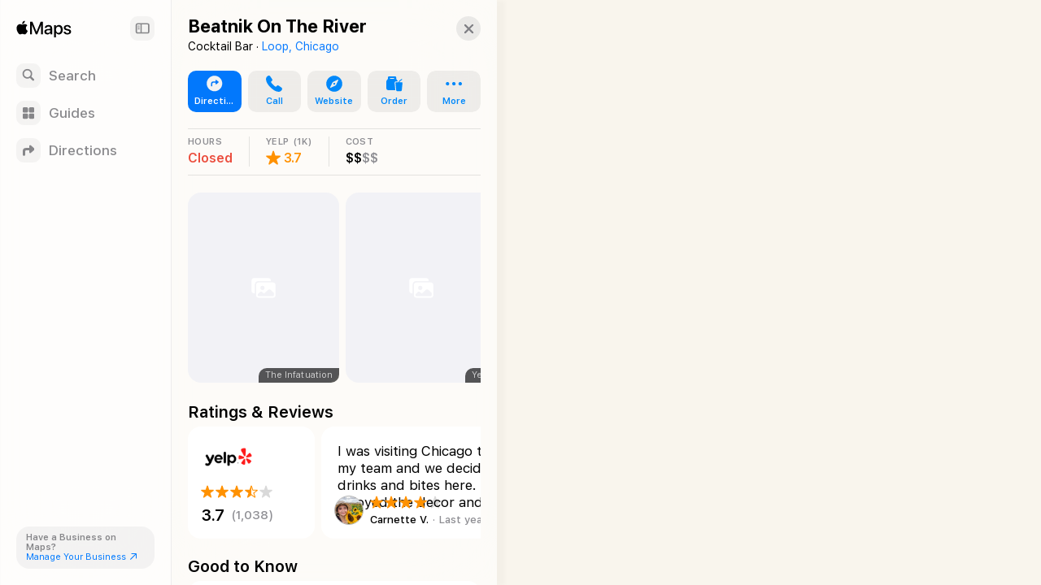

--- FILE ---
content_type: text/html; charset=utf-8
request_url: https://maps.apple.com/place?address=180%20N%20Upper%20Wacker%20Drive%2C%20Chicago%2C%20IL%2060606%2C%20United%20States&coordinate=41.8852235%2C-87.6371988&name=Beatnik%20On%20The%20River&place-id=ICD3D913E3CE55C1E&_provider=9902
body_size: 16606
content:
<!DOCTYPE html><html lang="en-US" dir="ltr"><head><meta charset="utf-8"><meta name="viewport" content="width=device-width, initial-scale=1.0, user-scalable=no"><meta name="format-detection" content="address=no"><title>Beatnik On The River in Chicago, IL United States - Apple Maps</title><meta name="referrer" content="origin"><meta name="color-scheme" content="light dark"><meta name="apple-itunes-app" content="app-id=915056765"><link rel="canonical" href="https://maps.apple.com/place?place-id=ICD3D913E3CE55C1E"><meta property="place:location:latitude" content="41.8852235"><meta property="place:location:longitude" content="-87.6371988"><meta property="og:title" content="Beatnik On The River"><meta property="og:image" content="https://snapshot.apple-mapkit.com/api/v1/snapshot?center=41.8852235,-87.6371988&amp;spn=0.008993300000000204,0.012079700000001026&amp;annotations=%5B%7B%22point%22%3A%2241.8852235%2C-87.6371988%22%2C%22markerStyle%22%3A%22large%22%2C%22attrs%22%3A%22b5fb5d%3B4%3A226%2C6%3A17%2C10%3A0%2C82%3A1%2C85%3A15%2C89%3A2%2C164%3A1%2C193%3A1%22%7D%5D&amp;size=450x300&amp;scale=2&amp;teamId=C5U892736Y&amp;keyId=GJ5GZDFL89&amp;signature=uYjl8nc6NYBrWKFLGZQOExumDHQ4w5LMT8KYxiAwWMCGLDSNTT4XGjP236REaSgIRjA8OHwS8HuKZBn4iBUo6A"><meta property="og:image:width" content="450"><meta property="og:image:height" content="300"><meta property="twitter:card" content="summary_large_image"><meta name="description" content=" View details about Beatnik On The River in Chicago, IL United States on Apple Maps. Address, driving directions, images, nearby attractions and more."><link rel="stylesheet" href="https://www.apple.com/wss/fonts/?families=SF+Pro,v4|SF+Pro+Icons,v3"><link rel="stylesheet" href="/static/maps-app-web-client/apl/apl/apl.css"><link rel="stylesheet" href="/static/maps-app-web-client/smartcard.css?appVersion=1.5.320"><link rel="stylesheet" href="/static/maps-app-web-client/_common.css?appVersion=1.5.320"><link rel="stylesheet" href="/static/shell.css?appVersion=1.5.320"><link rel="stylesheet" href="/static/maps-app-web-client/search.css?appVersion=1.5.320"><link rel="preconnect" href="https://cdn.apple-mapkit.com" crossorigin><link rel="icon" type="image/png" sizes="120x120" href="/static/maps-app-web-client/images/maps-app-icon-120x120.png"><link rel="apple-touch-icon" href="/static/maps-app-web-client/images/maps-app-icon-180x180.png"><link rel="apple-touch-icon" sizes="120x120" href="/static/maps-app-web-client/images/maps-app-icon-120x120.png"><link rel="apple-touch-icon" sizes="152x152" href="/static/maps-app-web-client/images/maps-app-icon-152x152.png"><link rel="apple-touch-icon" sizes="167x167" href="/static/maps-app-web-client/images/maps-app-icon-167x167.png"><link rel="apple-touch-icon" sizes="180x180" href="/static/maps-app-web-client/images/maps-app-icon-180x180.png"><script src="/static/maps-app-web-client/mapkitjs/mapkit.core.js?appVersion=1.5.320" data-dist-url="/static/maps-app-web-client/mapkitjs" data-libraries="map,services,spi,spi-services" data-callback="mapkitCallback" data-token="eyJhbGciOiJFUzI1NiIsInR5cCI6IkpXVCIsImtpZCI6IkdKNUdaREZMODkifQ.eyJpc3MiOiJDNVU4OTI3MzZZIiwib3JpZ2luIjoiaHR0cHM6Ly9iZXRhLm1hcHMuYXBwbGUuY29tLGh0dHBzOi8vbWFwcy5hcHBsZS5jb20iLCJpYXQiOjE3Njg4MzY3NDcsImV4cCI6MTc3OTIwNDc0N30.qZD-zZxNnfbXQB8CoXgOAwdKxhd22NYf9zPgGyg_L8IsQOlgbGLH52ou2aiemrasZqzyQq4eMa3FR4Bio2SY_g" async></script><script defer src="/static/shell.js?appVersion=1.5.320"></script><script type="application/ld+json">{
    "@context": "https://schema.org",
    "@type": "Organization",
    "name": "Apple Maps",
    "alternateName": [
        " Maps",
        "Maps"
    ],
    "url": "https://maps.apple.com/",
    "logo": "https://maps.apple.com/static/maps-app-web-client/images/maps-app-icon-180x180.png",
    "sameAs": [
        "https://en.wikipedia.org/wiki/Apple_Maps",
        "https://www.wikidata.org/wiki/Q276101"
    ],
    "parentOrganization": {
        "@type": "Organization",
        "name": "Apple",
        "url": "https://www.apple.com/",
        "sameAs": [
            "https://x.com/Apple",
            "https://www.linkedin.com/company/apple",
            "https://en.wikipedia.org/wiki/Apple_Inc.",
            "https://www.wikidata.org/wiki/Q312"
        ]
    }
} </script></head><body><div id="shell-wrapper" class="ssr no-card"><div id="shell-overlay"></div><div id="shell-custom-header"><div class="mw-inner"><div id="shell-custom-header-portal" aria-hidden="true"></div></div></div><div id="shell-container"><div id="shell-map-outer"><div id="shell-map" role="application" aria-label="Map"></div><div id="shell-map-overlay"></div><div id="shell-map-controls"></div></div></div><div id="shell-nav"><div class="mw-nav-bar"><div class="nav-header"><div class="mw-left-section"><div role="text" lang="en-US" class="mw-brand" aria-label="Apple Maps"></div><h1 class="visually-hidden">Apple Maps</h1><span class="beta-pill"><svg viewBox="0 0 42 19"><g fill="none"><rect width="42" height="19" rx="9.5"></rect><path fill="#fff" d="M9.32 13h2.352c.502 0 .932-.08 1.29-.24.357-.16.633-.388.826-.685.193-.297.29-.65.29-1.061v-.01c0-.306-.067-.58-.199-.824a1.616 1.616 0 0 0-.555-.594 1.876 1.876 0 0 0-.834-.278v-.082a1.39 1.39 0 0 0 .628-.279c.186-.145.334-.325.445-.54.11-.214.165-.444.165-.69v-.01c0-.36-.085-.67-.255-.932a1.654 1.654 0 0 0-.729-.607c-.316-.143-.694-.214-1.136-.214H9.32v.894h2.032c.405 0 .72.092.944.275.225.184.338.442.338.774v.01c0 .34-.124.6-.372.778-.247.178-.613.267-1.098.267H9.32v.835h2.065c.344 0 .632.043.865.13.233.085.408.213.526.383.118.17.177.382.177.633v.01c0 .378-.127.666-.382.865-.255.199-.629.298-1.121.298H9.32V13Zm-.55 0h1.098V5.954H8.771V13Zm6.823 0h4.476v-.947H16.69V9.867h3.198v-.91H16.69V6.9h3.38v-.947h-4.477zm7.957 0h1.096V6.9h2.214v-.946h-5.524v.947h2.213zm3.42 0h1.153l1.943-5.809h.334V5.954h-.886L26.97 13Zm1.226-1.904h3.822l-.305-.878h-3.21l-.307.878ZM32.09 13h1.153L30.7 5.954h-.553v1.237L32.09 13Z"></path></g></svg></span></div><button class="nav-expand-button" tabindex="0" aria-expanded="true" aria-controls="shell-nav" aria-label="Sidebar"><span class="sc-symbol sidebar-left-semibold"></span></button></div><div class="nav-button-group"><button class="nav-button search-button" tabindex="0" aria-label="Search"><span class="nav-icon search-icon"><span class="sc-symbol magnifyingglass-semibold"></span></span><span class="nav-label">Search</span></button><button class="nav-button guides-button" tabindex="0" aria-label="Guides"><span class="nav-icon guides-icon"><span class="sc-symbol square-grid-2x2-fill-semibold"></span></span><span class="nav-label">Guides</span></button><button class="nav-button directions-button" tabindex="0" aria-label="Directions"><span class="nav-icon directions-icon"><span class="sc-symbol arrow-triangle-turn-up-right-semibold"></span></span><span class="nav-label">Directions</span></button></div><section class="bc-pill"><div class="bc-link-question">Have a Business on Maps?</div><a class="bc-link" href="https://businessconnect.apple.com/?utm_source=maps.apple.com" target="_blank" tabindex="0"><span>Manage Your Business</span><span class="sc-symbol arrow-up-right"></span></a></section></div></div><div id="shell-tray"><div id="shell-tray-bg"></div><div id="shell-tray-card-container"><div class="mw-card" data-ref="14789136447850241054" module-type="place"><div class="mw-card-handle"></div><div class="mw-inner"><div class="sc-container sc-room-for-close" tabindex="-1"><div class="sc-fixed-header"><h1 class="sc-header-title mw-shell-custom-header" aria-hidden="true" dir="auto">Beatnik On The River</h1></div><div class="button-container"><div aria-label="Close" class="mw-close" role="button" tabindex="0"><div class="sc-symbol xmark"></div></div></div><div class="sc-container-inner"><div id="axHeader" class="sc-header-container"><h1 class="sc-header-title" dir="auto">Beatnik On The River</h1><div class="sc-header-containment-feature"><span>Cocktail Bar · </span><a href="/place?auid=16413311932550952229&amp;lsp=9902" data-shell-nav="{&quot;muid&quot;:&quot;16413311932550952229&quot;,&quot;resultProviderId&quot;:9902}" class="sc-header-contained-place">Loop, Chicago</a></div></div><div class="sc-container-content"><div id="axUnifiedActionRow" class="sc-unified-action-row-container"><a class="sc-primary-button sc-unified-action-row-item" href="/directions?destination=Beatnik%20On%20The%20River%2C%20180%20N%20Upper%20Wacker%20Drive%2C%20Chicago%2C%20IL%2060606%2C%20United%20States&amp;destination-place-id=ICD3D913E3CE55C1E&amp;mode=driving" data-directions-link="true" data-ref="14789136447850241054"><div class="sc-icon"><div class="sc-symbol arrow-triangle-turn-up-right-circle-fill"></div></div><div class="sc-unified-action-row-title">Directions</div></a><a href="tel:+13125263345" class="sc-unified-action-row-item" role="button" id="axUnifiedActionRowItem-Call" tabindex="0" aria-label="Call"><div class="sc-icon"><div class="sc-symbol phone-fill"></div></div><div class="sc-unified-action-row-title mw-dir-label">Call</div></a><a href="http://www.beatnikontheriver.com/" target="_blank" class="sc-unified-action-row-item" role="button" id="axUnifiedActionRowItem-Website" tabindex="0" aria-label="Website"><div class="sc-icon"><div class="sc-symbol safari-fill"></div></div><div class="sc-unified-action-row-title mw-dir-label">Website</div></a><div class="mw-popup-menu"><ui-menu offsetLeft="6" offsetTop="2" containerBasis="#shell-tray"><div class="mw-controls" aria-haspopup="menu" tabindex="0" data-menu-index="0"><div class="mw-toggle" tabindex="-1"><a class="sc-unified-action-row-item" target="_blank"><div class="sc-icon"><div class="sc-symbol takeoutbag-and-cup-and-straw-fill"></div></div><div class="sc-unified-action-row-title mw-dir-label">Order</div></a></div></div><div class="mw-menu-wrapper closed"><div class="mw-menu"><div class="mw-content"></div></div></div></ui-menu></div><div class="mw-popup-menu"><ui-menu offsetLeft="6" offsetTop="2" containerBasis="#shell-tray"><div class="mw-controls" aria-haspopup="menu" tabindex="0" data-menu-index="0"><div class="mw-toggle" tabindex="-1"><a class="sc-unified-action-row-item"><div class="sc-icon"><div class="sc-symbol ellipsis"></div></div><div class="sc-unified-action-row-title mw-dir-label">More</div></a></div></div><div class="mw-menu-wrapper closed"><div class="mw-menu"><div class="mw-content"><div class="mw-popup-menu-row-item segment"><a href="https://businessconnect.apple.com/?claimId=14789136447850241054&amp;utm_source=maps.apple.com" target="_blank" class="mw-popup-menu-row-content" tabindex="0"><div tabindex="-1"><div class="mw-popup-menu-row-item-title">Claim This Place</div><div class="sc-icon"><div class="sc-symbol checkmark-seal"></div></div></div></a></div></div></div></div></ui-menu></div></div><div id="axRibbon" class="sc-ribbon-container sc-ribbon-hairline"><horizontal-pages offset="20" snapPosition="start"><div class="mw-scrollable"><div class="sc-ribbon-item sc-hours clickable"><div class="sc-ribbon-header">HOURS</div><div class="sc-ribbon-content"><div class="sc-place-closed">Closed</div></div></div><div class="sc-ribbon-item sc-rating"><div class="sc-ribbon-header" aria-label="1K Ratings on Yelp"><div class="sc-ribbon-header-text">YELP</div><div>(1K)</div></div><div class="sc-ribbon-content"><div class="sc-medium-rating"><div class="sc-icon"><div class="sc-symbol star-fill" aria-label="3.7 out of 5 stars"></div></div></div><div class="sc-value">3.7</div></div></div><div class="sc-ribbon-item sc-price-range"><div class="sc-ribbon-header">COST</div><div class="sc-ribbon-content" aria-label="Prices: 2 out of 4"><span class="">$</span><span class="">$</span><span class="inactive">$</span><span class="inactive">$</span></div></div></div><div class="mw-controls"><div class="sc-arrow-buttons"><button class="mw-back" aria-label="Back" type="button"><div class="sc-symbol chevron-compact-left"></div></button><button class="mw-forward" aria-label="Forward" type="button"><div class="sc-symbol chevron-compact-right"></div></button></div></div></horizontal-pages></div><div id="axPhotos" class="sc-photos"><horizontal-pages offset="20" snapPosition="start"><div class="mw-scrollable"><a class="sc-photo-item sc-item" href="#" target="_blank" rel="noopener" data-shell-gallery="{&quot;index&quot;:0,&quot;displayFullScreenPhotoGallery&quot;:true,&quot;showingAlbums&quot;:false,&quot;poiTitle&quot;:&quot;Beatnik On The River&quot;}" tabindex="0"><scheduled-image urls="{&quot;default&quot;:{&quot;2&quot;:&quot;https://is1-ssl.mzstatic.com/image/thumb/h0iyyasiycWgYIAfv7b7kw/320x320bb.jpg&quot;}}" serial="true" lazyLoad="true" scrollRoot=".mw-scrollable" scrollRootKey="8-147891364478502410541768836747193" axLabel="Photo from The Infatuation" role="img"></scheduled-image><div class="sc-photo-item-attribution">The Infatuation</div></a><a class="sc-photo-item sc-item" href="#" target="_blank" rel="noopener" data-shell-gallery="{&quot;index&quot;:1,&quot;displayFullScreenPhotoGallery&quot;:true,&quot;showingAlbums&quot;:false,&quot;poiTitle&quot;:&quot;Beatnik On The River&quot;}" tabindex="0"><scheduled-image urls="{&quot;default&quot;:{&quot;2&quot;:&quot;https://is1-ssl.mzstatic.com/image/thumb/sWTaxtiAmQ_Y6YO4RW3oHQ/320x320bb.jpg&quot;}}" serial="true" lazyLoad="true" scrollRoot=".mw-scrollable" scrollRootKey="8-147891364478502410541768836747193" axLabel="Photo from Yelp" role="img"></scheduled-image><div class="sc-photo-item-attribution">Yelp</div></a><a class="sc-photo-item sc-item" href="#" target="_blank" rel="noopener" data-shell-gallery="{&quot;index&quot;:2,&quot;displayFullScreenPhotoGallery&quot;:true,&quot;showingAlbums&quot;:false,&quot;poiTitle&quot;:&quot;Beatnik On The River&quot;}" tabindex="0"><scheduled-image urls="{&quot;default&quot;:{&quot;2&quot;:&quot;https://is1-ssl.mzstatic.com/image/thumb/lYaJsOYYmpLMongl12Ah9Q/320x320bb.jpg&quot;}}" serial="true" lazyLoad="true" scrollRoot=".mw-scrollable" scrollRootKey="8-147891364478502410541768836747193" axLabel="Fried Chicken &amp; Waffles" role="img"></scheduled-image><div class="sc-photo-item-attribution">Yelp</div></a><a class="sc-photo-item sc-item" href="#" target="_blank" rel="noopener" data-shell-gallery="{&quot;index&quot;:3,&quot;displayFullScreenPhotoGallery&quot;:true,&quot;showingAlbums&quot;:false,&quot;poiTitle&quot;:&quot;Beatnik On The River&quot;}" tabindex="0"><scheduled-image urls="{&quot;default&quot;:{&quot;2&quot;:&quot;https://is1-ssl.mzstatic.com/image/thumb/HzIKkGfgdTLiBaTWHPdtKQ/320x320bb.jpg&quot;}}" serial="true" lazyLoad="true" scrollRoot=".mw-scrollable" scrollRootKey="8-147891364478502410541768836747193" axLabel="Pomegranate sangria" role="img"></scheduled-image><div class="sc-photo-item-attribution">Yelp</div></a><a class="sc-photo-item sc-item" href="#" target="_blank" rel="noopener" data-shell-gallery="{&quot;index&quot;:4,&quot;displayFullScreenPhotoGallery&quot;:true,&quot;showingAlbums&quot;:false,&quot;poiTitle&quot;:&quot;Beatnik On The River&quot;}" tabindex="0"><scheduled-image urls="{&quot;default&quot;:{&quot;2&quot;:&quot;https://is1-ssl.mzstatic.com/image/thumb/4YgCmNj7PNY8klA5qdV5OQ/320x320bb.jpg&quot;}}" serial="true" lazyLoad="true" scrollRoot=".mw-scrollable" scrollRootKey="8-147891364478502410541768836747193" axLabel="Feta Stuffed Dates" role="img"></scheduled-image><div class="sc-photo-item-attribution">Yelp</div></a><a class="sc-photo-item sc-item" href="#" target="_blank" rel="noopener" data-shell-gallery="{&quot;index&quot;:5,&quot;displayFullScreenPhotoGallery&quot;:true,&quot;showingAlbums&quot;:false,&quot;poiTitle&quot;:&quot;Beatnik On The River&quot;}" tabindex="0"><scheduled-image urls="{&quot;default&quot;:{&quot;2&quot;:&quot;https://is1-ssl.mzstatic.com/image/thumb/uLdQ2RH37wOuFef51AAFOQ/320x320bb.jpg&quot;}}" serial="true" lazyLoad="true" scrollRoot=".mw-scrollable" scrollRootKey="8-147891364478502410541768836747193" axLabel="Dodge, Peary, Tango" role="img"></scheduled-image><div class="sc-photo-item-attribution">Yelp</div></a><a class="sc-photo-item sc-item" href="#" target="_blank" rel="noopener" data-shell-gallery="{&quot;index&quot;:6,&quot;displayFullScreenPhotoGallery&quot;:true,&quot;showingAlbums&quot;:false,&quot;poiTitle&quot;:&quot;Beatnik On The River&quot;}" tabindex="0"><scheduled-image urls="{&quot;default&quot;:{&quot;2&quot;:&quot;https://is1-ssl.mzstatic.com/image/thumb/rtxO0qWxoCLzMgh3WWB84Q/320x320bb.jpg&quot;}}" serial="true" lazyLoad="true" scrollRoot=".mw-scrollable" scrollRootKey="8-147891364478502410541768836747193" axLabel="false" role="img"></scheduled-image></a><a class="sc-photo-item sc-item" href="#" target="_blank" rel="noopener" data-shell-gallery="{&quot;index&quot;:7,&quot;displayFullScreenPhotoGallery&quot;:true,&quot;showingAlbums&quot;:false,&quot;poiTitle&quot;:&quot;Beatnik On The River&quot;}" tabindex="0"><scheduled-image urls="{&quot;default&quot;:{&quot;2&quot;:&quot;https://is1-ssl.mzstatic.com/image/thumb/QoHrj6pxdOiXdRgooivumg/320x320bb.jpg&quot;}}" serial="true" lazyLoad="true" scrollRoot=".mw-scrollable" scrollRootKey="8-147891364478502410541768836747193" axLabel="false" role="img"></scheduled-image></a><a class="sc-photo-item sc-item" href="#" target="_blank" rel="noopener" data-shell-gallery="{&quot;index&quot;:8,&quot;displayFullScreenPhotoGallery&quot;:true,&quot;showingAlbums&quot;:false,&quot;poiTitle&quot;:&quot;Beatnik On The River&quot;}" tabindex="0"><scheduled-image urls="{&quot;default&quot;:{&quot;2&quot;:&quot;https://is1-ssl.mzstatic.com/image/thumb/ps9hVTaSOvCmeC0T_leVlg/320x320bb.jpg&quot;}}" serial="true" lazyLoad="true" scrollRoot=".mw-scrollable" scrollRootKey="8-147891364478502410541768836747193" axLabel="Photo from Yelp" role="img"></scheduled-image><div class="sc-photo-item-attribution">Yelp</div></a><a class="sc-photo-item sc-item" href="#" target="_blank" rel="noopener" data-shell-gallery="{&quot;index&quot;:9,&quot;displayFullScreenPhotoGallery&quot;:true,&quot;showingAlbums&quot;:false,&quot;poiTitle&quot;:&quot;Beatnik On The River&quot;}" tabindex="0"><scheduled-image urls="{&quot;default&quot;:{&quot;2&quot;:&quot;https://is1-ssl.mzstatic.com/image/thumb/ju1KGp250pJiwEvqLRk-SQ/320x320bb.jpg&quot;}}" serial="true" lazyLoad="true" scrollRoot=".mw-scrollable" scrollRootKey="8-147891364478502410541768836747193" axLabel="Cheese cake" role="img"></scheduled-image><div class="sc-photo-item-attribution">Yelp</div></a></div><div class="mw-controls"><div class="sc-arrow-buttons"><button class="mw-back" aria-label="Back" type="button"><div class="sc-symbol chevron-compact-left"></div></button><button class="mw-forward" aria-label="Forward" type="button"><div class="sc-symbol chevron-compact-right"></div></button></div></div></horizontal-pages></div><div class="sc-section-header-container"><h2 class="sc-section-header-title">Ratings &amp; Reviews</h2></div><div id="axRatingsReview" class="sc-rating-reviews"><horizontal-pages offset="20" snapPosition="start"><div class="mw-scrollable"><a class="sc-rating-container sc-item" href="http://yelp.com/biz/WpHADJayQodCYAioDTSM9g" target="_blank" rel="noopener" tabindex="0"><div class="sc-vendor"><picture class="sc-vendor-logo"><source srcSet="https://gspe21-ssl.ls.apple.com/attributionsearch/snippet-yelp-logo-6@2x.png 2x, https://gspe21-ssl.ls.apple.com/attributionsearch/snippet-yelp-logo-6@3x.png 3x" media="(prefers-color-scheme: dark)"/><source srcSet="https://gspe21-ssl.ls.apple.com/attributionsearch/button-yelp-logo-6@2x.png 2x, https://gspe21-ssl.ls.apple.com/attributionsearch/button-yelp-logo-6@3x.png 3x"/><img src="https://gspe21-ssl.ls.apple.com/attributionsearch/button-yelp-logo-6@2x.png" alt="Yelp"/></picture><picture class="sc-vendor-logo sc-dark-vendor-logo"><source srcSet="https://gspe21-ssl.ls.apple.com/attributionsearch/snippet-yelp-logo-6@2x.png 2x, https://gspe21-ssl.ls.apple.com/attributionsearch/snippet-yelp-logo-6@3x.png 3x"/><img src="https://gspe21-ssl.ls.apple.com/attributionsearch/snippet-yelp-logo-6@2x.png" alt="Yelp"/></picture></div><footer><div class="sc-rating"><div class="sc-value"><div class="sc-medium-rating" aria-label="3.7 out of 5 stars"><div class="sc-icon"><span class="sc-symbol star-fill sc-active" aria-label="Star"></span></div><div class="sc-icon"><span class="sc-symbol star-fill sc-active" aria-label="Star"></span></div><div class="sc-icon"><span class="sc-symbol star-fill sc-active" aria-label="Star"></span></div><div class="sc-icon"><span class="sc-symbol star-lefthalf-fill sc-active" aria-label="Half Star"></span></div><div class="sc-icon"><span class="sc-symbol star-fill" aria-label="Inactive Star"></span></div></div></div></div><div class="sc-short-rating"><div class="sc-value"><div class="sc-medium-rating" aria-label="3.7 out of 5 stars"><span class="sc-score">3.7</span></div><div class="sc-total-ratings" aria-label="1038 reviews on Yelp">(1,038)</div></div></div></footer></a><a class="sc-review sc-item" dir="ltr" href="http://yelp.com/apple_maps_action?id=WpHADJayQodCYAioDTSM9g&amp;component=review&amp;cid=4ifOOXyw4AOG0f7rmrr-vw&amp;action=view&amp;language=en-US" target="_blank"><div class="sc-review-snippet">I was visiting Chicago to meet with my team and we decided to get drinks and bites here. I really enjoyed the decor and atmosphere that this place had, and especially the view of the river! I&#x27;d defini</div><footer dir="ltr"><div class="sc-reviewer-avatar"><div class="sc-inner" aria-label="User profile image for Carnette V." style="background-image:url(https://is2-ssl.mzstatic.com/image/thumb/mGRK7DEkHop9bO9Je9WPYw/250x250.jpeg)"></div></div><div class="sc-rating"><div class="sc-value"><div class="sc-medium-rating" aria-label="4 out of 5 stars"><div class="sc-icon"><span class="sc-symbol star-fill sc-active" aria-label="Star"></span></div><div class="sc-icon"><span class="sc-symbol star-fill sc-active" aria-label="Star"></span></div><div class="sc-icon"><span class="sc-symbol star-fill sc-active" aria-label="Star"></span></div><div class="sc-icon"><span class="sc-symbol star-fill sc-active" aria-label="Star"></span></div><div class="sc-icon"><span class="sc-symbol star-fill" aria-label="Inactive Star"></span></div></div></div></div><div class="sc-value"><div class="sc-reviewer-name" dir="ltr">Carnette V.</div><div class="sc-review-time">Last year</div></div></footer></a><a class="sc-review sc-item" dir="ltr" href="http://yelp.com/apple_maps_action?id=WpHADJayQodCYAioDTSM9g&amp;component=review&amp;cid=ewPax5Hxs0bKqmpu0QSv1w&amp;action=view&amp;language=en-US" target="_blank"><div class="sc-review-snippet">gorgeous ambiance! Beautiful deco! Friendly service and good food! Beautiful river view!</div><footer dir="ltr"><div class="sc-reviewer-avatar"><div class="sc-inner" aria-label="User profile image for Supriya K." style="background-image:url(https://is2-ssl.mzstatic.com/image/thumb/BmIZOaosiKJc0tTE_MvAHg/250x250.jpeg)"></div></div><div class="sc-rating"><div class="sc-value"><div class="sc-max-rating" aria-label="5 out of 5 stars"><div class="sc-icon"><span class="sc-symbol star-fill sc-active" aria-label="Star"></span></div><div class="sc-icon"><span class="sc-symbol star-fill sc-active" aria-label="Star"></span></div><div class="sc-icon"><span class="sc-symbol star-fill sc-active" aria-label="Star"></span></div><div class="sc-icon"><span class="sc-symbol star-fill sc-active" aria-label="Star"></span></div><div class="sc-icon"><span class="sc-symbol star-fill sc-active" aria-label="Star"></span></div></div></div></div><div class="sc-value"><div class="sc-reviewer-name" dir="ltr">Supriya K.</div><div class="sc-review-time">15 days ago</div></div></footer></a><a class="sc-review sc-item" dir="ltr" href="http://yelp.com/apple_maps_action?id=WpHADJayQodCYAioDTSM9g&amp;component=review&amp;cid=IvfkJzbEvqIjDgVytyciBQ&amp;action=view&amp;language=en-US" target="_blank"><div class="sc-review-snippet">Came here for brunch to celebrate my friend&#x27;s engagement as a bridal party. Perfect place to do a girls hangout. The decor is beautiful, the servers were fun and the food was delicious. I loved my bre</div><footer dir="ltr"><div class="sc-reviewer-avatar"><div class="sc-inner" aria-label="User profile image for Vineeta P." style="background-image:url(https://is2-ssl.mzstatic.com/image/thumb/L1Qt4eJyj00gs5ml3mcHCg/250x250.jpeg)"></div></div><div class="sc-rating"><div class="sc-value"><div class="sc-max-rating" aria-label="5 out of 5 stars"><div class="sc-icon"><span class="sc-symbol star-fill sc-active" aria-label="Star"></span></div><div class="sc-icon"><span class="sc-symbol star-fill sc-active" aria-label="Star"></span></div><div class="sc-icon"><span class="sc-symbol star-fill sc-active" aria-label="Star"></span></div><div class="sc-icon"><span class="sc-symbol star-fill sc-active" aria-label="Star"></span></div><div class="sc-icon"><span class="sc-symbol star-fill sc-active" aria-label="Star"></span></div></div></div></div><div class="sc-value"><div class="sc-reviewer-name" dir="ltr">Vineeta P.</div><div class="sc-review-time">16 days ago</div></div></footer></a></div><div class="mw-controls"><div class="sc-arrow-buttons"><button class="mw-back" aria-label="Back" type="button"><div class="sc-symbol chevron-compact-left"></div></button><button class="mw-forward" aria-label="Forward" type="button"><div class="sc-symbol chevron-compact-right"></div></button></div></div></horizontal-pages></div><div class="sc-section-header-container"><h2 class="sc-section-header-title">Good to Know</h2></div><div id="axGoodToKnow" class="sc-platter-container sc-good-to-know" data-count="16"><foldable-element><div class="mw-folded-content"><div class="sc-amenity"><div class="sc-icon"><div class="sc-symbol takeoutbag-and-cup-and-straw-fill"></div></div><div class="sc-amenity-name">Takeout</div></div><div class="sc-amenity"><div class="sc-icon"><div class="sc-symbol shippingbox-fill"></div></div><div class="sc-amenity-name">Delivery</div></div><div class="sc-amenity"><div class="sc-icon"><div class="sc-symbol accessiblewheelchair"></div></div><div class="sc-amenity-name">Wheelchair Accessible</div></div><div class="sc-amenity"><div class="sc-icon"><div class="sc-symbol outdoorseating"></div></div><div class="sc-amenity-name">Outdoor Dining</div></div><div class="sc-amenity"><div class="sc-icon"><div class="sc-symbol parkingsign-circle-fill"></div></div><div class="sc-amenity-name">Parking Garage</div></div><div class="sc-amenity"><div class="sc-icon"><div class="sc-symbol foodvegetarian"></div></div><div class="sc-amenity-name">Vegetarian Options</div></div><div class="sc-amenity"><div class="sc-icon"><div class="sc-symbol dinner1"></div></div><div class="sc-amenity-name">Dinner</div></div></div><div class="mw-unfolded-content"><div class="sc-amenity"><div class="sc-icon"><div class="sc-symbol takeoutbag-and-cup-and-straw-fill"></div></div><div class="sc-amenity-name">Takeout</div></div><div class="sc-amenity"><div class="sc-icon"><div class="sc-symbol shippingbox-fill"></div></div><div class="sc-amenity-name">Delivery</div></div><div class="sc-amenity"><div class="sc-icon"><div class="sc-symbol accessiblewheelchair"></div></div><div class="sc-amenity-name">Wheelchair Accessible</div></div><div class="sc-amenity"><div class="sc-icon"><div class="sc-symbol outdoorseating"></div></div><div class="sc-amenity-name">Outdoor Dining</div></div><div class="sc-amenity"><div class="sc-icon"><div class="sc-symbol parkingsign-circle-fill"></div></div><div class="sc-amenity-name">Parking Garage</div></div><div class="sc-amenity"><div class="sc-icon"><div class="sc-symbol foodvegetarian"></div></div><div class="sc-amenity-name">Vegetarian Options</div></div><div class="sc-amenity"><div class="sc-icon"><div class="sc-symbol dinner1"></div></div><div class="sc-amenity-name">Dinner</div></div><div class="sc-amenity"><div class="sc-icon"><div class="sc-symbol goodforhappyhour"></div></div><div class="sc-amenity-name">Happy Hour</div></div><div class="sc-amenity"><div class="sc-icon"><div class="sc-symbol barservicefullbar"></div></div><div class="sc-amenity-name">Full Bar</div></div><div class="sc-amenity"><div class="sc-icon"><div class="sc-symbol goodforcouples"></div></div><div class="sc-amenity-name">Good for Dates</div></div><div class="sc-amenity"><div class="sc-icon"><div class="sc-symbol person-3-fill"></div></div><div class="sc-amenity-name">Good for Groups</div></div><div class="sc-amenity"><div class="sc-icon"><div class="sc-symbol reservations"></div></div><div class="sc-amenity-name">Accepts Reservations</div></div><div class="sc-amenity"><div class="sc-icon"><div class="sc-symbol ambiance"></div></div><div class="sc-amenity-name">Casual Ambiance</div></div><div class="sc-amenity"><div class="sc-icon"><div class="sc-symbol attire"></div></div><div class="sc-amenity-name">Casual Attire</div></div><div class="sc-amenity"><div class="sc-icon"><div class="sc-symbol casualdining"></div></div><div class="sc-amenity-name">Casual Dining</div></div><div class="sc-amenity"><div class="sc-icon"><div class="sc-symbol creditcard-fill"></div></div><div class="sc-amenity-name">Accepts Credit Cards</div></div></div><div class="mw-controls"><div class="mw-toggle" tabindex="0" aria-expanded="false">More</div></div></foldable-element></div><div class="sc-section-header-container"><h2 class="sc-section-header-title">Featured</h2></div><div id="axGuides" class="sc-featured-guides"><section class="mw-guide-list"><div class="mw-guide-list-items"><horizontal-pages offset="20" snapPosition="start"><div class="mw-scrollable"><a class="mw-brick" data-guide-ref="{&quot;muid&quot;:&quot;7822146356569191667&quot;,&quot;resultProviderId&quot;:9902}"><scheduled-image urls="{&quot;default&quot;:{&quot;1&quot;:&quot;https://is1-ssl.mzstatic.com/image/thumb/69HAPpQzKPDyX-Cd73SlEQ/332x422bb.jpg&quot;,&quot;2&quot;:&quot;https://is1-ssl.mzstatic.com/image/thumb/69HAPpQzKPDyX-Cd73SlEQ/664x844bb.jpg&quot;,&quot;3&quot;:&quot;https://is1-ssl.mzstatic.com/image/thumb/69HAPpQzKPDyX-Cd73SlEQ/996x1266bb.jpg&quot;},&quot;webp&quot;:{&quot;1&quot;:&quot;https://is1-ssl.mzstatic.com/image/thumb/69HAPpQzKPDyX-Cd73SlEQ/332x422bb.webp&quot;,&quot;2&quot;:&quot;https://is1-ssl.mzstatic.com/image/thumb/69HAPpQzKPDyX-Cd73SlEQ/664x844bb.webp&quot;,&quot;3&quot;:&quot;https://is1-ssl.mzstatic.com/image/thumb/69HAPpQzKPDyX-Cd73SlEQ/996x1266bb.webp&quot;}}" serial="true" lazyLoad="false" scrollRoot=".mw-scrollable" scrollRootKey="sc-mod-FeaturedGuides-13" role="img"></scheduled-image><div class="mw-brick-gradient"></div><div class="mw-brick-content"><div class="mw-cc-publisher mw-brick-logo" aria-label="Thrillist" dir="ltr"><picture><source srcSet="https://cdn.apple-mapkit.com/md/v1/icon?subtype=logo&amp;id=1000170&amp;scale=1&amp;accessKey=1768838090_5176649145172144919_%2F_0TinnCIubUafC2gTjx4Kmpo%2BfQPQWLU%2B5D0xGHs8%2F%2Bw%3D&amp;v=2601191 1x, https://cdn.apple-mapkit.com/md/v1/icon?subtype=logo&amp;id=1000170&amp;scale=2&amp;accessKey=1768838090_5176649145172144919_%2F_0TinnCIubUafC2gTjx4Kmpo%2BfQPQWLU%2B5D0xGHs8%2F%2Bw%3D&amp;v=2601191 2x, https://cdn.apple-mapkit.com/md/v1/icon?subtype=logo&amp;id=1000170&amp;scale=3&amp;accessKey=1768838090_5176649145172144919_%2F_0TinnCIubUafC2gTjx4Kmpo%2BfQPQWLU%2B5D0xGHs8%2F%2Bw%3D&amp;v=2601191 3x"/><img src="https://cdn.apple-mapkit.com/md/v1/icon?subtype=logo&amp;id=1000170&amp;scale=1&amp;accessKey=1768838090_5176649145172144919_%2F_0TinnCIubUafC2gTjx4Kmpo%2BfQPQWLU%2B5D0xGHs8%2F%2Bw%3D&amp;v=2601191" alt="Thrillist"/></picture></div><h3 class="mw-brick-title" dir="ltr">The Best Brunch Spots in Chicago</h3></div></a></div><div class="mw-controls"><div class="sc-arrow-buttons"><button class="mw-back" aria-label="Back" type="button"><div class="sc-symbol chevron-compact-left"></div></button><button class="mw-forward" aria-label="Forward" type="button"><div class="sc-symbol chevron-compact-right"></div></button></div></div></horizontal-pages></div></section></div><div class="sc-section-header-container sc-details-title"><h2 class="sc-section-header-title">Details</h2></div><div id="axDetails" class="sc-place-details"><div id="axHours" class="sc-platter-container sc-business-hours"><foldable-element foldedFullToggle="true" unfoldedFullToggle="true"><div class="mw-folded-content"><section class="sc-platter-cell"><header><h3 class="sc-platter-cell-title">Hours</h3></header><div class="sc-platter-cell-content"><div class="sc-todays-row-hours" id="axHoursSummaryHours"><div class="sc-time-range"><span>11:00</span><span class="sc-time-period">AM</span><span> - </span><span>11:00</span><span class="sc-time-period">PM</span></div></div><div class="sc-opening-state sc-place-closed-now" id="axHoursSummaryClosedNowState">Closed Now</div></div></section></div><div class="mw-unfolded-content"><section class="sc-platter-cell"><header><h3 class="sc-platter-cell-title">Hours</h3></header><div class="sc-platter-cell-content"><div class="sc-hours-unfolded"><div class="sc-opening-row"><div class="sc-opening-state sc-place-closed-now">Closed Now</div></div><div class="sc-hours-row" role="text"><div class="sc-day-range sc-hours-day">Sunday</div><div class="sc-hours-range"><div class="sc-time-range"><span>10:00</span><span class="sc-time-period">AM</span><span> - </span><span>11:00</span><span class="sc-time-period">PM</span></div></div></div><div class="sc-hours-row" role="text"><div class="sc-day-range sc-hours-day">Monday</div><div class="sc-hours-range"><div class="sc-time-range"><span>11:00</span><span class="sc-time-period">AM</span><span> - </span><span>11:00</span><span class="sc-time-period">PM</span></div></div></div><div class="sc-hours-row" role="text"><div class="sc-day-range sc-hours-day">Tue – Fri</div><div class="sc-hours-range"><div class="sc-time-range"><span>11:00</span><span class="sc-time-period">AM</span><span> - </span><span>12:00</span><span class="sc-time-period">AM</span></div></div></div><div class="sc-hours-row" role="text"><div class="sc-day-range sc-hours-day">Saturday</div><div class="sc-hours-range"><div class="sc-time-range"><span>10:00</span><span class="sc-time-period">AM</span><span> - </span><span>12:00</span><span class="sc-time-period">AM</span></div></div></div></div></div></section></div><div class="mw-controls"><button class="mw-toggle" aria-expanded="false"><div class="sc-symbol chevron-down"></div></button></div></foldable-element></div><div class="sc-platter-container "><section class="sc-platter-cell"><a href="http://www.beatnikontheriver.com/" target="_blank"><header class="none"><h3 class="sc-platter-cell-title">Website</h3></header><div class="sc-platter-cell-content sc-website">beatnikontheriver.com</div></a></section><section class="sc-platter-cell"><a aria-label="Call +1 (312) 526-3345" href="tel:+13125263345"><header class="sc-platter-cell-hairline-top"><h3 class="sc-platter-cell-title">Phone</h3></header><bdo class="sc-platter-cell-content sc-phone-number" dir="ltr">+1 (312) 526-3345</bdo></a></section><section class="sc-platter-cell"><a class="sc-address" href="/directions?destination=Beatnik%20On%20The%20River%2C%20180%20N%20Upper%20Wacker%20Drive%2C%20Chicago%2C%20IL%2060606%2C%20United%20States&amp;destination-place-id=ICD3D913E3CE55C1E&amp;mode=driving" data-directions-link="true" data-ref="14789136447850241054"><header class="sc-platter-cell-hairline-top"><h3 class="sc-platter-cell-title with-sc-icon">Address</h3></header><div class="sc-platter-cell-content with-sc-icon"><div class="mw-dir-label" dir="ltr">180 N Upper Wacker Drive</div><div class="mw-dir-label" dir="ltr">Chicago, IL 60606</div><div class="mw-dir-label" dir="ltr">United States</div></div><div class="sc-icon"><div class="sc-symbol arrow-triangle-turn-up-right-circle-fill"></div></div></a></section></div><span class="sc-attribution-link">More on <a href="http://yelp.com/apple_maps_action?id=WpHADJayQodCYAioDTSM9g&amp;action=view&amp;language=en-US" target="_blank" rel="noopener">Yelp</a></span></div><div id="axActionFooter" class="sc-action-footer sc-platter-container"><a class="sc-poi-claim sc-platter-cell" href="https://businessconnect.apple.com/?claimId=14789136447850241054&amp;utm_source=maps.apple.com" target="_blank" rel="noopener" tabindex="0"><div class="sc-icon"><div class="sc-symbol checkmark-seal-fill"></div></div><span class="sc-poi-claim-label">Claim This Place</span></a></div><div class="sc-scrollbar-bump"></div></div></div></div></div></div></div></div></div><script id="shell-props" type="application/json">{"initialState":{"requiredBundles":["/static/maps-app-web-client/smartcard.js?appVersion=1.5.320","/static/maps-app-web-client/search.js?appVersion=1.5.320"],"cards":[{"ref":"14789136447850241054","module":8,"opts":{"ref":"14789136447850241054","customShellHeader":false,"photoCarouselScrollRootKey":"8-147891364478502410541768836747193"}}],"map":{"annotations":[{"ref":"14789136447850241054","title":"Beatnik On The River","center":[41.8852235,-87.6371988],"iconInfo":{"styleAttributes":"4:226,6:17,10:0,82:1,85:15,89:2,164:1,193:1"},"bounds":{"southLat":41.8807268,"westLng":-87.6432386,"northLat":41.8897201,"eastLng":-87.6311589,"mapRegionSourceType":"REV_POINT_PADDED"},"selected":true,"subtitle":null,"muid":"14789136447850241054"}],"allowWheelToZoom2":true,"fallbackIconInfo":{"styleAttributes":"6:223,4:226,82:1,89:1"}},"selectedCardRef":"14789136447850241054","placeCache":{"14789136447850241054":{"muid":"14789136447850241054","resultProviderId":"9902","isExternalVisibleId":true,"placecardLayoutData":{"layoutConfigurations":[{"applicationIds":["com.apple.Maps"],"platformType":"PLATFORM_TYPE_IOS","modules":[{"type":"MODULE_TYPE_TITLE"},{"type":"MODULE_TYPE_UNIFIED_ACTION_ROW","configuration":{"type":"MODULE_CONFIGURATION_TYPE_UNIFIED_ACTIONS","value":{"unifiedActionModuleConfiguration":{"buttonItems":[{"type":"BUTTON_TYPE_DIRECTIONS"},{"type":"BUTTON_TYPE_CALL"},{"type":"BUTTON_TYPE_WEBSITE"},{"type":"BUTTON_TYPE_GROUP","groupParams":{"groupButtonType":"GROUP_BUTTON_TYPE_ACTION","actionDataItemIndex":0}},{"type":"BUTTON_TYPE_GROUP","groupParams":{"groupButtonType":"GROUP_BUTTON_TYPE_GROUP","groupData":{"titles":[],"buttonItems":[{"type":"BUTTON_TYPE_GROUP","groupParams":{"groupButtonType":"GROUP_BUTTON_TYPE_ACTION","actionDataItemIndex":2}},{"type":"BUTTON_TYPE_GROUP","groupParams":{"groupButtonType":"GROUP_BUTTON_TYPE_ACTION","actionDataItemIndex":3}},{"type":"BUTTON_TYPE_GROUP","groupParams":{"groupButtonType":"GROUP_BUTTON_TYPE_ACTION","actionDataItemIndex":1}},{"type":"BUTTON_TYPE_SAVE_TO_LIBRARY"},{"type":"BUTTON_TYPE_ADD_TO_GUIDES"},{"type":"BUTTON_TYPE_ADD_A_NOTE"},{"type":"BUTTON_TYPE_ADD_PHOTOS"},{"type":"BUTTON_TYPE_DOWNLOAD"},{"type":"BUTTON_TYPE_ADD_TO_FAVORITES"}]}}}]}}}},{"type":"MODULE_TYPE_PLACE_RIBBON","configuration":{"type":"MODULE_CONFIGURATION_TYPE_PLACE_RIBBON","value":{"ribbonModuleConfiguration":{"ribbonItems":[{"type":"RIBBON_ITEM_TYPE_HOURS"},{"type":"RIBBON_ITEM_TYPE_RATINGS"},{"type":"RIBBON_ITEM_TYPE_CALL_TO_ACTION"},{"type":"RIBBON_ITEM_TYPE_PRICE"},{"type":"RIBBON_ITEM_TYPE_DISTANCE_FROM_CURRENT_LOCATION"}]}}}},{"type":"MODULE_TYPE_NOTE"},{"type":"MODULE_TYPE_QUESTIONNAIRE_SUGGESTION"},{"type":"MODULE_TYPE_PHOTOS"},{"type":"MODULE_TYPE_ANNOTATED_PICTURE"},{"type":"MODULE_TYPE_PLACE_QUESTIONNAIRE"},{"type":"MODULE_TYPE_HOURS"},{"type":"MODULE_TYPE_REVIEW_AND_RATING"},{"type":"MODULE_TYPE_COLLECTIONS"},{"type":"MODULE_TYPE_ANNOTATED_LIST"},{"type":"MODULE_TYPE_BUSINESS_INFOS"},{"type":"MODULE_TYPE_CURATED_COLLECTIONS"},{"type":"MODULE_TYPE_INFOS","configuration":{"type":"MODULE_CONFIGURATION_TYPE_PLACE_INFOS","value":{"placeInfosModuleConfiguration":{"locationInfoItem":{"locationStyle":"ADDRESS"},"factoidInfoItem":{}}}}},{"type":"MODULE_TYPE_ACTION_FOOTER"}],"defaultLayout":false},{"applicationIds":["com.apple.VisualIntelligenceCamera"],"platformType":"PLATFORM_TYPE_IOS","modules":[{"type":"MODULE_TYPE_TITLE"},{"type":"MODULE_TYPE_UNIFIED_ACTION_ROW","configuration":{"type":"MODULE_CONFIGURATION_TYPE_UNIFIED_ACTIONS","value":{"unifiedActionModuleConfiguration":{"buttonItems":[{"type":"BUTTON_TYPE_GROUP","groupParams":{"groupButtonType":"GROUP_BUTTON_TYPE_ACTION","actionDataItemIndex":0}},{"type":"BUTTON_TYPE_GROUP","groupParams":{"groupButtonType":"GROUP_BUTTON_TYPE_ACTION","actionDataItemIndex":2}},{"type":"BUTTON_TYPE_GROUP","groupParams":{"groupButtonType":"GROUP_BUTTON_TYPE_ACTION","actionDataItemIndex":3}},{"type":"BUTTON_TYPE_GROUP","groupParams":{"groupButtonType":"GROUP_BUTTON_TYPE_ACTION","actionDataItemIndex":1}},{"type":"BUTTON_TYPE_WEBSITE"},{"type":"BUTTON_TYPE_CALL"}]}}}},{"type":"MODULE_TYPE_PLACE_RIBBON","configuration":{"type":"MODULE_CONFIGURATION_TYPE_PLACE_RIBBON","value":{"ribbonModuleConfiguration":{"ribbonItems":[{"type":"RIBBON_ITEM_TYPE_HOURS"},{"type":"RIBBON_ITEM_TYPE_RATINGS"},{"type":"RIBBON_ITEM_TYPE_CALL_TO_ACTION"},{"type":"RIBBON_ITEM_TYPE_PRICE"},{"type":"RIBBON_ITEM_TYPE_DISTANCE_FROM_CURRENT_LOCATION"}]}}}},{"type":"MODULE_TYPE_NOTE"},{"type":"MODULE_TYPE_QUESTIONNAIRE_SUGGESTION"},{"type":"MODULE_TYPE_PHOTOS"},{"type":"MODULE_TYPE_ANNOTATED_PICTURE"},{"type":"MODULE_TYPE_PLACE_QUESTIONNAIRE"},{"type":"MODULE_TYPE_HOURS"},{"type":"MODULE_TYPE_REVIEW_AND_RATING"},{"type":"MODULE_TYPE_COLLECTIONS"},{"type":"MODULE_TYPE_ANNOTATED_LIST"},{"type":"MODULE_TYPE_BUSINESS_INFOS"},{"type":"MODULE_TYPE_CURATED_COLLECTIONS"},{"type":"MODULE_TYPE_INFOS","configuration":{"type":"MODULE_CONFIGURATION_TYPE_PLACE_INFOS","value":{"placeInfosModuleConfiguration":{"locationInfoItem":{"locationStyle":"ADDRESS"},"factoidInfoItem":{}}}}},{"type":"MODULE_TYPE_ACTION_FOOTER"}],"defaultLayout":false}]},"language":"en-US","components":{"entity":{"ttl":43200,"attribution":{"vendorId":"com.yelp","displayName":"Yelp","logoImage":"","snippetLogoImage":"","baseActionUrl":"http://yelp.com/apple_maps_action","logoUrls":["https://gspe21-ssl.ls.apple.com/attributionsearch/button-yelp-logo-6.png","https://gspe21-ssl.ls.apple.com/attributionsearch/button-yelp-logo-6@2x.png","https://gspe21-ssl.ls.apple.com/attributionsearch/button-yelp-logo-6@3x.png"],"snippetLogoUrls":["https://gspe21-ssl.ls.apple.com/attributionsearch/snippet-yelp-logo-6.png","https://gspe21-ssl.ls.apple.com/attributionsearch/snippet-yelp-logo-6@2x.png","https://gspe21-ssl.ls.apple.com/attributionsearch/snippet-yelp-logo-6@3x.png"],"externalItemId":"WpHADJayQodCYAioDTSM9g"},"values":[{"type":"BUSINESS","telephone":"+13125263345","url":"http://www.beatnikontheriver.com/","name":"Beatnik On The River","spokenName":[{"locale":"en-US","stringValue":"Beatnik On The River"}],"localizedCategory":[{"level":1,"localizedName":[{"locale":"en","stringValue":"Dining"}],"categoryId":"dining"},{"level":2,"localizedName":[{"locale":"en","stringValue":"Cocktail Bar"}],"categoryId":"cocktail_bar"},{"level":2,"localizedName":[{"locale":"en","stringValue":"Bar"}],"categoryId":"bar"},{"level":2,"localizedName":[{"locale":"en","stringValue":"Restaurant"}],"categoryId":"restaurant"},{"level":3,"localizedName":[{"locale":"en","stringValue":"Cocktail Bar"}],"categoryId":"cocktail_bar"},{"level":3,"localizedName":[{"locale":"en","stringValue":"Mediterranean Cuisine"}],"categoryId":"mediterranean_cuisine"},{"level":99,"localizedName":[{"locale":"en","stringValue":"Cocktail Bar"}],"categoryId":"cocktail_bar"}],"displayStyle":"PLACE_DISPLAY_STYLE_FULL","searchSection":"PLACE_SEARCH_SECTION_UNKNOWN","placeDisplayType":"BUSINESS","styleAttributes":[{"key":6,"value":17},{"key":4,"value":226},{"key":82,"value":1},{"key":89,"value":1},{"key":85,"value":14}],"walletCategoryId":"fooddrinks","mapsCategoryId":"dining.bar.cocktail_bar","enableRapLightweightFeedback":false,"buildingId":"410003665123803164","modernMapsCategoryId":"dining.bar.cocktail_bar","mapsAltCategoryId":["dining.restaurant.mediterranean_cuisine"],"mapsCategoryMuid":"1152921504606870513","mapsAltCategoryMuid":["1152921504606870558"],"categories":["Cocktail Bar"],"phoneNumberFormatted":"+1 (312) 526-3345"}],"viewPlaceActionUrl":"http://yelp.com/apple_maps_action?id=WpHADJayQodCYAioDTSM9g&action=view&language=en-US"},"bounds":{"ttl":43200,"values":[{"mapRegion":{"southLat":41.884325184715884,"westLng":-87.63840542845715,"northLat":41.88612181528412,"eastLng":-87.63599217154284},"displayMapRegion":{"southLat":41.8807268,"westLng":-87.6432386,"northLat":41.8897201,"eastLng":-87.6311589,"mapRegionSourceType":"REV_POINT_PADDED"},"minZoom":14.000134468078613}]},"placeRating":{"ttl":43200,"attribution":{"vendorId":"com.yelp","displayName":"Yelp","logoImage":"","snippetLogoImage":"","baseActionUrl":"http://yelp.com/apple_maps_action","logoUrls":["https://gspe21-ssl.ls.apple.com/attributionsearch/button-yelp-logo-6.png","https://gspe21-ssl.ls.apple.com/attributionsearch/button-yelp-logo-6@2x.png","https://gspe21-ssl.ls.apple.com/attributionsearch/button-yelp-logo-6@3x.png"],"snippetLogoUrls":["https://gspe21-ssl.ls.apple.com/attributionsearch/snippet-yelp-logo-6.png","https://gspe21-ssl.ls.apple.com/attributionsearch/snippet-yelp-logo-6@2x.png","https://gspe21-ssl.ls.apple.com/attributionsearch/snippet-yelp-logo-6@3x.png"],"externalItemId":"WpHADJayQodCYAioDTSM9g","attributionUrls":["yelp5.3:///biz/WpHADJayQodCYAioDTSM9g","yelp4:///biz/WpHADJayQodCYAioDTSM9g","yelp:///biz/WpHADJayQodCYAioDTSM9g","http://yelp.com/biz/WpHADJayQodCYAioDTSM9g"]},"values":[{"ratingType":"USER_RATING","score":3.7,"maxScore":5,"numRatingsUsedForScore":1038,"ratingsFormatted":"1K"},{"ratingType":"PRICE_RANGE","score":2,"maxScore":4}]},"priceRange":{"ttl":43200,"attribution":{"vendorId":"com.yelp","displayName":"Yelp","logoImage":"","snippetLogoImage":"","baseActionUrl":"http://yelp.com/apple_maps_action","logoUrls":["https://gspe21-ssl.ls.apple.com/attributionsearch/button-yelp-logo-6.png","https://gspe21-ssl.ls.apple.com/attributionsearch/button-yelp-logo-6@2x.png","https://gspe21-ssl.ls.apple.com/attributionsearch/button-yelp-logo-6@3x.png"],"snippetLogoUrls":["https://gspe21-ssl.ls.apple.com/attributionsearch/snippet-yelp-logo-6.png","https://gspe21-ssl.ls.apple.com/attributionsearch/snippet-yelp-logo-6@2x.png","https://gspe21-ssl.ls.apple.com/attributionsearch/snippet-yelp-logo-6@3x.png"],"externalItemId":"WpHADJayQodCYAioDTSM9g","attributionUrls":["yelp5.3:///biz/WpHADJayQodCYAioDTSM9g","yelp4:///biz/WpHADJayQodCYAioDTSM9g","yelp:///biz/WpHADJayQodCYAioDTSM9g","http://yelp.com/biz/WpHADJayQodCYAioDTSM9g"]},"values":[{"ratingType":"PRICE_RANGE","score":2,"maxScore":4,"currencySymbol":"$"}]},"styleAttributes":{"ttl":43200,"values":[{"styleAttributes":{"attribute":[{"key":4,"value":226},{"key":6,"value":17},{"key":10,"value":0},{"key":82,"value":1},{"key":85,"value":15},{"key":89,"value":2},{"key":164,"value":1},{"key":193,"value":1}]}}]},"categorizedPhotos":{"ttl":43200,"commingledAttributions":[{"vendorId":"com.yelp","externalItemId":"WpHADJayQodCYAioDTSM9g"},{"vendorId":"com.infatuation","externalItemId":"9c722aa7-c4b7-4bd8-9b7e-d4f754124eec"},{"vendorId":"com.apple","externalItemId":"76653031079"}],"values":[{"photosAvailable":29,"categoryNames":[],"photos":[{"photo":{"photoId":"0e976a65-21ae-4aca-bddd-eaf524f58631","photoVersions":[{"width":308,"height":308,"url":"https://is1-ssl.mzstatic.com/image/thumb/h0iyyasiycWgYIAfv7b7kw/320x320bb.jpg","urlType":"URL_TYPE_REGULAR"},{"width":1920,"height":1080,"url":"https://is1-ssl.mzstatic.com/image/thumb/h0iyyasiycWgYIAfv7b7kw/{w}x{h}bb.{f}","urlType":"URL_TYPE_AMP_TEMPLATE"}]},"displayFullPhotoInline":false,"useGallery":true,"displayFullScreenPhotoGallery":true,"attribution":{"vendorId":"com.infatuation","externalItemId":"9c722aa7-c4b7-4bd8-9b7e-d4f754124eec","attributionUrl":["https://www.theinfatuation.com/chicago/reviews/beatnik-on-the-river?utm_source=applemaps&utm_medium=affiliate&utm_campaign=applemaps&utm_content=photo"],"displayName":"The Infatuation","logoUrls":[],"snippetLogoUrls":[],"supportedComponentActions":[{"component":"ACTION_COMPONENT_PHOTO","actions":["ACTION_VIEW"],"handleLocally":false}]},"dateAdded":677811050},{"photo":{"photoId":"lN9_IZOxxvuCovhNnbiF6Q","photoVersions":[{"width":308,"height":308,"url":"https://is1-ssl.mzstatic.com/image/thumb/sWTaxtiAmQ_Y6YO4RW3oHQ/320x320bb.jpg","urlType":"URL_TYPE_REGULAR"},{"width":750,"height":1000,"url":"https://is1-ssl.mzstatic.com/image/thumb/sWTaxtiAmQ_Y6YO4RW3oHQ/{w}x{h}bb.{f}","urlType":"URL_TYPE_AMP_TEMPLATE"}]},"displayFullPhotoInline":false,"useGallery":true,"displayFullScreenPhotoGallery":true,"attribution":{"vendorId":"com.yelp","externalItemId":"WpHADJayQodCYAioDTSM9g","displayName":"Yelp","baseActionUrl":"http://yelp.com/apple_maps_action","logoUrls":["https://gspe21-ssl.ls.apple.com/attributionsearch/button-yelp-logo-6.png","https://gspe21-ssl.ls.apple.com/attributionsearch/button-yelp-logo-6@2x.png","https://gspe21-ssl.ls.apple.com/attributionsearch/button-yelp-logo-6@3x.png"],"snippetLogoUrls":["https://gspe21-ssl.ls.apple.com/attributionsearch/snippet-yelp-logo-6.png","https://gspe21-ssl.ls.apple.com/attributionsearch/snippet-yelp-logo-6@2x.png","https://gspe21-ssl.ls.apple.com/attributionsearch/snippet-yelp-logo-6@3x.png"]},"obfuscateFullScreenPhoto":true,"viewPhotoActionUrl":"http://yelp.com/apple_maps_action?id=WpHADJayQodCYAioDTSM9g&component=photo&cid=lN9_IZOxxvuCovhNnbiF6Q&action=view&language=en-US"},{"caption":"Fried Chicken & Waffles","photo":{"photoId":"lGue2Eb0R4nr3msFVpbi2g","photoVersions":[{"width":308,"height":308,"url":"https://is1-ssl.mzstatic.com/image/thumb/lYaJsOYYmpLMongl12Ah9Q/320x320bb.jpg","urlType":"URL_TYPE_REGULAR"},{"width":533,"height":400,"url":"https://is1-ssl.mzstatic.com/image/thumb/lYaJsOYYmpLMongl12Ah9Q/{w}x{h}bb.{f}","urlType":"URL_TYPE_AMP_TEMPLATE"}]},"displayFullPhotoInline":false,"useGallery":true,"displayFullScreenPhotoGallery":true,"attribution":{"vendorId":"com.yelp","externalItemId":"WpHADJayQodCYAioDTSM9g","displayName":"Yelp","baseActionUrl":"http://yelp.com/apple_maps_action","logoUrls":["https://gspe21-ssl.ls.apple.com/attributionsearch/button-yelp-logo-6.png","https://gspe21-ssl.ls.apple.com/attributionsearch/button-yelp-logo-6@2x.png","https://gspe21-ssl.ls.apple.com/attributionsearch/button-yelp-logo-6@3x.png"],"snippetLogoUrls":["https://gspe21-ssl.ls.apple.com/attributionsearch/snippet-yelp-logo-6.png","https://gspe21-ssl.ls.apple.com/attributionsearch/snippet-yelp-logo-6@2x.png","https://gspe21-ssl.ls.apple.com/attributionsearch/snippet-yelp-logo-6@3x.png"]},"dateAdded":708222639,"obfuscateFullScreenPhoto":true,"viewPhotoActionUrl":"http://yelp.com/apple_maps_action?id=WpHADJayQodCYAioDTSM9g&component=photo&cid=lGue2Eb0R4nr3msFVpbi2g&action=view&language=en-US"},{"caption":"Pomegranate sangria","photo":{"photoId":"vKRnkbHv814Ts5pGViPcDQ","photoVersions":[{"width":308,"height":308,"url":"https://is1-ssl.mzstatic.com/image/thumb/HzIKkGfgdTLiBaTWHPdtKQ/320x320bb.jpg","urlType":"URL_TYPE_REGULAR"},{"width":751,"height":1000,"url":"https://is1-ssl.mzstatic.com/image/thumb/HzIKkGfgdTLiBaTWHPdtKQ/{w}x{h}bb.{f}","urlType":"URL_TYPE_AMP_TEMPLATE"}]},"displayFullPhotoInline":false,"useGallery":true,"displayFullScreenPhotoGallery":true,"attribution":{"vendorId":"com.yelp","externalItemId":"WpHADJayQodCYAioDTSM9g","displayName":"Yelp","baseActionUrl":"http://yelp.com/apple_maps_action","logoUrls":["https://gspe21-ssl.ls.apple.com/attributionsearch/button-yelp-logo-6.png","https://gspe21-ssl.ls.apple.com/attributionsearch/button-yelp-logo-6@2x.png","https://gspe21-ssl.ls.apple.com/attributionsearch/button-yelp-logo-6@3x.png"],"snippetLogoUrls":["https://gspe21-ssl.ls.apple.com/attributionsearch/snippet-yelp-logo-6.png","https://gspe21-ssl.ls.apple.com/attributionsearch/snippet-yelp-logo-6@2x.png","https://gspe21-ssl.ls.apple.com/attributionsearch/snippet-yelp-logo-6@3x.png"]},"dateAdded":737557561,"obfuscateFullScreenPhoto":true,"viewPhotoActionUrl":"http://yelp.com/apple_maps_action?id=WpHADJayQodCYAioDTSM9g&component=photo&cid=vKRnkbHv814Ts5pGViPcDQ&action=view&language=en-US"},{"caption":"Feta Stuffed Dates","photo":{"photoId":"AkQmTY0wOuIMK33JQcaXvA","photoVersions":[{"width":308,"height":308,"url":"https://is1-ssl.mzstatic.com/image/thumb/4YgCmNj7PNY8klA5qdV5OQ/320x320bb.jpg","urlType":"URL_TYPE_REGULAR"},{"width":750,"height":1000,"url":"https://is1-ssl.mzstatic.com/image/thumb/4YgCmNj7PNY8klA5qdV5OQ/{w}x{h}bb.{f}","urlType":"URL_TYPE_AMP_TEMPLATE"}]},"displayFullPhotoInline":false,"useGallery":true,"displayFullScreenPhotoGallery":true,"attribution":{"vendorId":"com.yelp","externalItemId":"WpHADJayQodCYAioDTSM9g","displayName":"Yelp","baseActionUrl":"http://yelp.com/apple_maps_action","logoUrls":["https://gspe21-ssl.ls.apple.com/attributionsearch/button-yelp-logo-6.png","https://gspe21-ssl.ls.apple.com/attributionsearch/button-yelp-logo-6@2x.png","https://gspe21-ssl.ls.apple.com/attributionsearch/button-yelp-logo-6@3x.png"],"snippetLogoUrls":["https://gspe21-ssl.ls.apple.com/attributionsearch/snippet-yelp-logo-6.png","https://gspe21-ssl.ls.apple.com/attributionsearch/snippet-yelp-logo-6@2x.png","https://gspe21-ssl.ls.apple.com/attributionsearch/snippet-yelp-logo-6@3x.png"]},"obfuscateFullScreenPhoto":true,"viewPhotoActionUrl":"http://yelp.com/apple_maps_action?id=WpHADJayQodCYAioDTSM9g&component=photo&cid=AkQmTY0wOuIMK33JQcaXvA&action=view&language=en-US"},{"caption":"Dodge, Peary, Tango","photo":{"photoId":"30Lmav_RlYgbY-nSeJw3YQ","photoVersions":[{"width":308,"height":308,"url":"https://is1-ssl.mzstatic.com/image/thumb/uLdQ2RH37wOuFef51AAFOQ/320x320bb.jpg","urlType":"URL_TYPE_REGULAR"},{"width":750,"height":1000,"url":"https://is1-ssl.mzstatic.com/image/thumb/uLdQ2RH37wOuFef51AAFOQ/{w}x{h}bb.{f}","urlType":"URL_TYPE_AMP_TEMPLATE"}]},"displayFullPhotoInline":false,"useGallery":true,"displayFullScreenPhotoGallery":true,"attribution":{"vendorId":"com.yelp","externalItemId":"WpHADJayQodCYAioDTSM9g","displayName":"Yelp","baseActionUrl":"http://yelp.com/apple_maps_action","logoUrls":["https://gspe21-ssl.ls.apple.com/attributionsearch/button-yelp-logo-6.png","https://gspe21-ssl.ls.apple.com/attributionsearch/button-yelp-logo-6@2x.png","https://gspe21-ssl.ls.apple.com/attributionsearch/button-yelp-logo-6@3x.png"],"snippetLogoUrls":["https://gspe21-ssl.ls.apple.com/attributionsearch/snippet-yelp-logo-6.png","https://gspe21-ssl.ls.apple.com/attributionsearch/snippet-yelp-logo-6@2x.png","https://gspe21-ssl.ls.apple.com/attributionsearch/snippet-yelp-logo-6@3x.png"]},"dateAdded":678998056,"obfuscateFullScreenPhoto":true,"viewPhotoActionUrl":"http://yelp.com/apple_maps_action?id=WpHADJayQodCYAioDTSM9g&component=photo&cid=30Lmav_RlYgbY-nSeJw3YQ&action=view&language=en-US"},{"photo":{"photoId":"d2066be0-333a-11ee-b272-915d5c7cda2b","photoVersions":[{"width":308,"height":308,"url":"https://is1-ssl.mzstatic.com/image/thumb/rtxO0qWxoCLzMgh3WWB84Q/320x320bb.jpg","urlType":"URL_TYPE_REGULAR"},{"width":3024,"height":4032,"url":"https://is1-ssl.mzstatic.com/image/thumb/rtxO0qWxoCLzMgh3WWB84Q/{w}x{h}bb.{f}","urlType":"URL_TYPE_AMP_TEMPLATE"}]},"displayFullPhotoInline":true,"useGallery":true,"displayFullScreenPhotoGallery":true,"attribution":{"vendorId":"com.apple","externalItemId":"76653031079","displayName":"Apple","logoUrls":[],"snippetLogoUrls":[],"supportedComponentActions":[{"component":"ACTION_COMPONENT_PHOTO","actions":["ACTION_VIEW","ACTION_CREATE"],"handleLocally":true}]},"dateAdded":712896628},{"photo":{"photoId":"d7d915c1-d089-11ef-9bc4-b5f9ffab43f2","photoVersions":[{"width":308,"height":308,"url":"https://is1-ssl.mzstatic.com/image/thumb/QoHrj6pxdOiXdRgooivumg/320x320bb.jpg","urlType":"URL_TYPE_REGULAR"},{"width":3024,"height":4032,"url":"https://is1-ssl.mzstatic.com/image/thumb/QoHrj6pxdOiXdRgooivumg/{w}x{h}bb.{f}","urlType":"URL_TYPE_AMP_TEMPLATE"}]},"displayFullPhotoInline":true,"useGallery":true,"displayFullScreenPhotoGallery":true,"attribution":{"vendorId":"com.apple","externalItemId":"76653031079","displayName":"Apple","logoUrls":[],"snippetLogoUrls":[],"supportedComponentActions":[{"component":"ACTION_COMPONENT_PHOTO","actions":["ACTION_VIEW","ACTION_CREATE"],"handleLocally":true}]},"dateAdded":758340396},{"photo":{"photoId":"DKtbFSCB5_x4wZlHEeKcJA","photoVersions":[{"width":308,"height":308,"url":"https://is1-ssl.mzstatic.com/image/thumb/ps9hVTaSOvCmeC0T_leVlg/320x320bb.jpg","urlType":"URL_TYPE_REGULAR"},{"width":1000,"height":750,"url":"https://is1-ssl.mzstatic.com/image/thumb/ps9hVTaSOvCmeC0T_leVlg/{w}x{h}bb.{f}","urlType":"URL_TYPE_AMP_TEMPLATE"}]},"displayFullPhotoInline":false,"useGallery":true,"displayFullScreenPhotoGallery":true,"attribution":{"vendorId":"com.yelp","externalItemId":"WpHADJayQodCYAioDTSM9g","displayName":"Yelp","baseActionUrl":"http://yelp.com/apple_maps_action","logoUrls":["https://gspe21-ssl.ls.apple.com/attributionsearch/button-yelp-logo-6.png","https://gspe21-ssl.ls.apple.com/attributionsearch/button-yelp-logo-6@2x.png","https://gspe21-ssl.ls.apple.com/attributionsearch/button-yelp-logo-6@3x.png"],"snippetLogoUrls":["https://gspe21-ssl.ls.apple.com/attributionsearch/snippet-yelp-logo-6.png","https://gspe21-ssl.ls.apple.com/attributionsearch/snippet-yelp-logo-6@2x.png","https://gspe21-ssl.ls.apple.com/attributionsearch/snippet-yelp-logo-6@3x.png"]},"obfuscateFullScreenPhoto":true,"viewPhotoActionUrl":"http://yelp.com/apple_maps_action?id=WpHADJayQodCYAioDTSM9g&component=photo&cid=DKtbFSCB5_x4wZlHEeKcJA&action=view&language=en-US"},{"caption":"Cheese cake","photo":{"photoId":"sPKiRbSBPGEiyg1R_bn2TA","photoVersions":[{"width":308,"height":308,"url":"https://is1-ssl.mzstatic.com/image/thumb/ju1KGp250pJiwEvqLRk-SQ/320x320bb.jpg","urlType":"URL_TYPE_REGULAR"},{"width":750,"height":1000,"url":"https://is1-ssl.mzstatic.com/image/thumb/ju1KGp250pJiwEvqLRk-SQ/{w}x{h}bb.{f}","urlType":"URL_TYPE_AMP_TEMPLATE"}]},"displayFullPhotoInline":false,"useGallery":true,"displayFullScreenPhotoGallery":true,"attribution":{"vendorId":"com.yelp","externalItemId":"WpHADJayQodCYAioDTSM9g","displayName":"Yelp","baseActionUrl":"http://yelp.com/apple_maps_action","logoUrls":["https://gspe21-ssl.ls.apple.com/attributionsearch/button-yelp-logo-6.png","https://gspe21-ssl.ls.apple.com/attributionsearch/button-yelp-logo-6@2x.png","https://gspe21-ssl.ls.apple.com/attributionsearch/button-yelp-logo-6@3x.png"],"snippetLogoUrls":["https://gspe21-ssl.ls.apple.com/attributionsearch/snippet-yelp-logo-6.png","https://gspe21-ssl.ls.apple.com/attributionsearch/snippet-yelp-logo-6@2x.png","https://gspe21-ssl.ls.apple.com/attributionsearch/snippet-yelp-logo-6@3x.png"]},"dateAdded":780849810,"obfuscateFullScreenPhoto":true,"viewPhotoActionUrl":"http://yelp.com/apple_maps_action?id=WpHADJayQodCYAioDTSM9g&component=photo&cid=sPKiRbSBPGEiyg1R_bn2TA&action=view&language=en-US"}]}]},"businessHours":{"ttl":43200,"values":[{"weeklyHours":[{"days":["SUNDAY"],"timeRanges":[{"from":36000,"to":82800}]},{"days":["MONDAY"],"timeRanges":[{"from":39600,"to":82800}]},{"days":["TUESDAY","WEDNESDAY","THURSDAY","FRIDAY"],"timeRanges":[{"from":39600,"to":86400}]},{"days":["SATURDAY"],"timeRanges":[{"from":36000,"to":86400}]}],"hoursType":"NORMAL","hoursThreshold":{"openingSoonThresholdSeconds":3600,"closingSoonThresholdSeconds":3600},"calendar":[{"days":["SUNDAY"],"daysIndex":[0],"timeRanges":[{"from":36000,"to":82800}],"hours":[[{"hours":10,"minutes":0},{"hours":23,"minutes":0}]]},{"days":["MONDAY"],"daysIndex":[1],"timeRanges":[{"from":39600,"to":82800}],"hours":[[{"hours":11,"minutes":0},{"hours":23,"minutes":0}]]},{"days":["TUESDAY","FRIDAY"],"daysIndex":[2,3,4,5],"timeRanges":[{"from":39600,"to":86400}],"hours":[[{"hours":11,"minutes":0},{"hours":0,"minutes":0}]]},{"days":["SATURDAY"],"daysIndex":[6],"timeRanges":[{"from":36000,"to":86400}],"hours":[[{"hours":10,"minutes":0},{"hours":0,"minutes":0}]]}]}]},"addressObject":{"ttl":43200,"values":[{"shortAddress":"180 N Upper Wacker Drive, Chicago","formattedAddressLines":["180 N Upper Wacker Drive","Chicago, IL 60606","United States"],"locationAddress":"","cityAndAbove":"Chicago, IL United States","getDisplayLocality":"Chicago","structuredAddress":{"country":"United States","countryCode":"US","administrativeArea":"Illinois","administrativeAreaCode":"IL","subAdministrativeArea":"Cook County","locality":"Chicago","postCode":"60606","subLocality":"The Loop","thoroughfare":"N Upper Wacker Drive","subThoroughfare":"180","fullThoroughfare":"180 N Upper Wacker Drive","areaOfInterest":[],"dependentLocality":["The Loop"],"subPremise":[],"geoId":[],"_unknownFields":{}}}]},"containmentPlace":{"ttl":43200,"values":[{"containerId":{"muid":"16413311932550952229","resultProviderId":9902},"containmentLine":{"formatString":["Cocktail Bar · {s:s}Loop, Chicago{/s:s}"],"formatStyle":[{"token":"s","type":"CLICKABLE"}]}}]},"locationInfo":{"ttl":43200,"values":[{"center":{"lat":41.8852235,"lng":-87.6371988},"timezone":"America/Chicago","basemapRegionMetadata":{"buildUnitAreaId":"17031"},"enhancedCenter":{"lat":41.8852189,"lng":-87.6371548},"timezoneOffset":"-06:00"}]},"detailedAmenities":{"ttl":43200,"values":[{"amenities":[{"amenityPresent":true,"vendorId":"com.yelp","amenityId":"crossbusiness.services.take_out","name":["Takeout"],"symbolImageName":"takeoutbag.and.cup.and.straw.fill"},{"amenityPresent":true,"vendorId":"com.yelp","amenityId":"crossbusiness.services.delivery","name":["Delivery"],"symbolImageName":"shippingbox.fill"},{"amenityPresent":true,"vendorId":"com.yelp","amenityId":"crossbusiness.accessibility_features.wheelchair_accessible","name":["Wheelchair Accessible"],"symbolImageName":"accessibleWheelchair"},{"amenityPresent":true,"vendorId":"com.yelp","amenityId":"dining.outdoordining.outdoor_dining","name":["Outdoor Dining"],"symbolImageName":"outdoorSeating"},{"amenityPresent":true,"vendorId":"com.yelp","amenityId":"crossbusiness.parking.parking_garage","name":["Parking Garage"],"symbolImageName":"parkingsign.circle.fill"},{"amenityPresent":true,"vendorId":"com.infatuation","amenityId":"dining.specialdiets.vegetarian","name":["Vegetarian Options"],"symbolImageName":"foodVegetarian"},{"amenityPresent":true,"vendorId":"com.yelp","amenityId":"dining.mealoptions.dinner","name":["Dinner"],"symbolImageName":"dinner1"},{"amenityPresent":true,"vendorId":"com.yelp","amenityId":"crossbusiness.barservice.happyhour","name":["Happy Hour"],"symbolImageName":"goodforHappyhour"},{"amenityPresent":true,"vendorId":"com.yelp","amenityId":"crossbusiness.barservice.fullbar","name":["Full Bar"],"symbolImageName":"barserviceFullBar"},{"amenityPresent":true,"vendorId":"com.infatuation","amenityId":"crossbusiness.goodfor.dates","name":["Good for Dates"],"symbolImageName":"goodforCouples"},{"amenityPresent":true,"vendorId":"com.yelp","amenityId":"crossbusiness.goodfor.groups","name":["Good for Groups"],"symbolImageName":"person.3.fill"},{"amenityPresent":true,"vendorId":"com.yelp","amenityId":"crossbusiness.reservations.accepts_reservations","name":["Accepts Reservations"],"symbolImageName":"reservations"},{"amenityPresent":true,"vendorId":"com.yelp","amenityId":"crossbusiness.ambiance.casual","name":["Casual Ambiance"],"symbolImageName":"Ambiance"},{"amenityPresent":true,"vendorId":"com.yelp","amenityId":"crossbusiness.attire.casual_attire","name":["Casual Attire"],"symbolImageName":"attire"},{"amenityPresent":true,"vendorId":"com.infatuation","amenityId":"dining.casualdining","name":["Casual Dining"],"symbolImageName":"CasualDining"},{"amenityPresent":true,"vendorId":"com.yelp","amenityId":"crossbusiness.payments.creditcard","name":["Accepts Credit Cards"],"symbolImageName":"creditcard.fill"}]}]},"storefrontPresentation":{"ttl":43200,"values":[{"closeUpView":{"photoPosition":{"imdataId":"8366910272826157999","cameraMetadata":[{"cameraNumber":0,"lensProjection":{"type":2,"fovS":2.159844949,"fovH":1.832595715,"k2":0,"k3":0,"k4":0,"cx":0,"cy":0.305432619,"lx":0,"ly":0},"position":{"x":0,"y":0,"z":0,"yaw":-1.0408340855860841e-17,"pitch":1.734723475976807e-17,"roll":5.5511151231257815e-17},"textureId":[0]},{"cameraNumber":1,"lensProjection":{"type":2,"fovS":1.178097245,"fovH":1.832595715,"k2":0,"k3":0,"k4":0,"cx":0,"cy":0.305432619,"lx":0,"ly":0},"position":{"x":1.1588816357231856e-9,"y":-5.447175608452541e-10,"z":-4.5476143009794253e-10,"yaw":1.5707963271901193,"pitch":-6.500522342633985e-12,"roll":-4.4072977906095545e-11},"textureId":[1]},{"cameraNumber":2,"lensProjection":{"type":2,"fovS":2.159844949,"fovH":1.832595715,"k2":0,"k3":0,"k4":0,"cx":0,"cy":0.305432619,"lx":0,"ly":0},"position":{"x":1.1588816357231856e-9,"y":-5.44717560845254e-10,"z":-4.547614300979425e-10,"yaw":3.1415926532927876,"pitch":-2.824778640164727e-10,"roll":-1.6226020527199125e-11},"textureId":[2]},{"cameraNumber":3,"lensProjection":{"type":2,"fovS":1.178097245,"fovH":1.832595715,"k2":0,"k3":0,"k4":0,"cx":0,"cy":0.305432619,"lx":0,"ly":0},"position":{"x":1.1588816357231858e-9,"y":-5.447175608452539e-10,"z":-4.547614300979424e-10,"yaw":-1.5707963268267073,"pitch":2.983008284829225e-11,"roll":-3.620725004538361e-10},"textureId":[3]},{"cameraNumber":4,"lensProjection":{"type":2,"fovS":1.047197551,"fovH":1.047197551,"k2":0,"k3":0,"k4":0,"cx":0,"cy":0,"lx":0,"ly":0},"position":{"x":1.1220427226280677e-9,"y":-1.1860481687837198e-9,"z":2.1955280213414792e-10,"yaw":-0.00038478640554991177,"pitch":1.5706217944113312,"roll":3.141591362489863},"textureId":[4]},{"cameraNumber":5,"lensProjection":{"type":2,"fovS":2.129301687,"fovH":2.268928028,"k2":0,"k3":0,"k4":0,"cx":0,"cy":0,"lx":0,"ly":0},"position":{"x":2.1181584522634374e-9,"y":-1.0615507972530727e-9,"z":3.923799355355166e-10,"yaw":3.1412077348381775,"pitch":-1.5706217940048555,"roll":0.0000014234621730658629},"textureId":[5]}],"revision":0,"imageryTimestamp":"1718915869615","positionGeo":{"latitude":41.88521658440738,"longitude":-87.637115624376,"altitude":149.49081504251808},"build":{"index":0,"buildId":2147484896,"urlFormat":"CHUNKED_IMDATA_TYPED","dataFormatVersion":2,"dataOutputVersion":3,"type":"T392C","bucketId":6,"lodWithTextures":[7],"metricsVersion":0},"tilePosition":{"x":4914,"y":10739,"altitude":10743,"yaw":12508,"pitch":1803,"roll":8336},"parentTile":{"x":33628,"y":48712,"zoom":17},"rigMetrics":{"occlusionScore":[1,8,10,51]}},"lookAt":{"x":196063.41652935068,"y":-4751588.545289914,"z":4236221.217630121,"yaw":-1.5295571409323014,"pitch":-0.7310342814326857,"roll":1.4357569828875387}},"standOffView":{"photoPosition":{"imdataId":"8366910272826155999","cameraMetadata":[{"cameraNumber":0,"lensProjection":{"type":2,"fovS":2.159844949,"fovH":1.832595715,"k2":0,"k3":0,"k4":0,"cx":0,"cy":0.305432619,"lx":0,"ly":0},"position":{"x":0,"y":0,"z":0,"yaw":-1.0408340855860841e-17,"pitch":1.734723475976807e-17,"roll":5.5511151231257815e-17},"textureId":[0]},{"cameraNumber":1,"lensProjection":{"type":2,"fovS":1.178097245,"fovH":1.832595715,"k2":0,"k3":0,"k4":0,"cx":0,"cy":0.305432619,"lx":0,"ly":0},"position":{"x":1.1588816357231856e-9,"y":-5.447175608452541e-10,"z":-4.5476143009794253e-10,"yaw":1.5707963271901193,"pitch":-6.500522342633985e-12,"roll":-4.4072977906095545e-11},"textureId":[1]},{"cameraNumber":2,"lensProjection":{"type":2,"fovS":2.159844949,"fovH":1.832595715,"k2":0,"k3":0,"k4":0,"cx":0,"cy":0.305432619,"lx":0,"ly":0},"position":{"x":1.1588816357231856e-9,"y":-5.44717560845254e-10,"z":-4.547614300979425e-10,"yaw":3.1415926532927876,"pitch":-2.824778640164727e-10,"roll":-1.6226020527199125e-11},"textureId":[2]},{"cameraNumber":3,"lensProjection":{"type":2,"fovS":1.178097245,"fovH":1.832595715,"k2":0,"k3":0,"k4":0,"cx":0,"cy":0.305432619,"lx":0,"ly":0},"position":{"x":1.1588816357231858e-9,"y":-5.447175608452539e-10,"z":-4.547614300979424e-10,"yaw":-1.5707963268267073,"pitch":2.983008284829225e-11,"roll":-3.620725004538361e-10},"textureId":[3]},{"cameraNumber":4,"lensProjection":{"type":2,"fovS":1.047197551,"fovH":1.047197551,"k2":0,"k3":0,"k4":0,"cx":0,"cy":0,"lx":0,"ly":0},"position":{"x":1.1220427226280677e-9,"y":-1.1860481687837198e-9,"z":2.1955280213414792e-10,"yaw":-0.00038478640554991177,"pitch":1.5706217944113312,"roll":3.141591362489863},"textureId":[4]},{"cameraNumber":5,"lensProjection":{"type":2,"fovS":2.129301687,"fovH":2.268928028,"k2":0,"k3":0,"k4":0,"cx":0,"cy":0,"lx":0,"ly":0},"position":{"x":2.1181584522634374e-9,"y":-1.0615507972530727e-9,"z":3.923799355355166e-10,"yaw":3.1412077348381775,"pitch":-1.5706217940048555,"roll":0.0000014234621730658629},"textureId":[5]}],"revision":0,"imageryTimestamp":"1718915867615","positionGeo":{"latitude":41.885191928424135,"longitude":-87.63711483070882,"altitude":149.52273231837898},"build":{"index":0,"buildId":2147484896,"urlFormat":"CHUNKED_IMDATA_TYPED","dataFormatVersion":2,"dataOutputVersion":3,"type":"T392C","bucketId":6,"lodWithTextures":[7],"metricsVersion":0},"tilePosition":{"x":4919,"y":10541,"altitude":10746,"yaw":12456,"pitch":1832,"roll":8441},"parentTile":{"x":33628,"y":48712,"zoom":17},"rigMetrics":{"occlusionScore":[1,8,57,26]}},"lookAt":{"x":196063.41652935068,"y":-4751588.545289914,"z":4236221.217630121,"yaw":-1.5295571409323014,"pitch":-0.7310342814326857,"roll":1.4357569828875387}}}]},"collection":{"ttl":43200,"values":[{"titleLines":["The Best Brunch Spots in Chicago"],"descriptionLines":["Stop wasting time debating where to go to brunch. This is the best spot for French toast, Bloody Marys, and Benedicts in your Chicago neighborhood."],"photos":[{"author":"COURTESY OF TESTACCIO CHICAGO","photo":{"photoVersions":[{"width":1200,"height":800,"url":"https://is1-ssl.mzstatic.com/image/thumb/69HAPpQzKPDyX-Cd73SlEQ/1200x800.jpg","urlType":"URL_TYPE_REGULAR"},{"width":1536,"height":1024,"url":"https://is1-ssl.mzstatic.com/image/thumb/69HAPpQzKPDyX-Cd73SlEQ/{w}x{h}{c}.{f}","urlType":"URL_TYPE_AMP_TEMPLATE"}]},"joeColor":{"backgroundColor":"#472B23","primaryTextColor":"#0f0803","secondaryTextColor":"#220403","tertiaryTextColor":"#362d21","quaternaryTextColor":"#452921","curated":true}}],"itemIds":[{"muid":"7320824248674550493","resultProviderId":9902},{"muid":"6304733646105153415","resultProviderId":9902},{"muid":"1712456038077311321","resultProviderId":9902},{"muid":"839494514068577247","resultProviderId":9902},{"muid":"14789136447850241054","resultProviderId":9902},{"muid":"5503878821995080355","resultProviderId":9902},{"muid":"16347913125050109475","resultProviderId":9902},{"muid":"8746583942430946429","resultProviderId":9902},{"muid":"11521337473407934134","resultProviderId":9902},{"muid":"10080457204225636009","resultProviderId":9902},{"muid":"874313303676010800","resultProviderId":9902}],"collectionId":{"muid":"7822146356569191667","resultProviderId":9902},"longTitleLines":["The Best Brunch Spots in Chicago"],"itemTotal":11,"collectionClassDisplayNames":[],"collectionItemDescriptions":[],"lastModifiedTime":"2021-11-29T22:41:04.000Z","publisher":{"publisherId":{"muid":"13177910477245453268","resultProviderId":"9902"},"sourceIdentifier":"com.thrillist","name":"Thrillist","subtitle":"Thrillist means fun","website":"https://www.thrillist.com","attribution":{"themeColorLightMode":"#ec240e","themeColorDarkMode":"#ec240e","logoUrl":"/md/v1/icon?subtype=logo&id=1000170&scale={{scale}}","logoCenteredUrl":"/md/v1/icon?subtype=logo&id=1000169&scale={{scale}}","logoCenteredColorizedUrl":"/md/v1/icon?subtype=logo&id=1000171&scale={{scale}}","iconUrl":"/md/v1/icon?subtype=logo&id=1000168&scale={{scale}}","domains":["cdn.apple-mapkit.com"]},"collectionTotal":107},"protoCollection":{"displayTitle":[{"locale":"en-US","stringValue":"The Best Brunch Spots in Chicago"}],"collectionDescription":[{"locale":"en-US","stringValue":"Stop wasting time debating where to go to brunch. This is the best spot for French toast, Bloody Marys, and Benedicts in your Chicago neighborhood."}],"photo":[{"author":"COURTESY OF TESTACCIO CHICAGO","photo":{"photoVersions":[{"width":1200,"height":800,"url":"https://is1-ssl.mzstatic.com/image/thumb/69HAPpQzKPDyX-Cd73SlEQ/1200x800.jpg","urlType":"URL_TYPE_REGULAR"},{"width":1536,"height":1024,"url":"https://is1-ssl.mzstatic.com/image/thumb/69HAPpQzKPDyX-Cd73SlEQ/{w}x{h}{c}.{f}","urlType":"URL_TYPE_AMP_TEMPLATE"}]},"joeColor":{"backgroundColor":"#472B23","primaryTextColor":"#0f0803","secondaryTextColor":"#220403","tertiaryTextColor":"#362d21","quaternaryTextColor":"#452921","curated":true}}],"collectionId":{"shardedId":{"muid":"7822146356569191667","resultProviderId":9902}},"itemId":[{"shardedId":{"muid":"7320824248674550493","resultProviderId":9902}},{"shardedId":{"muid":"6304733646105153415","resultProviderId":9902}},{"shardedId":{"muid":"1712456038077311321","resultProviderId":9902}},{"shardedId":{"muid":"839494514068577247","resultProviderId":9902}},{"shardedId":{"muid":"14789136447850241054","resultProviderId":9902}},{"shardedId":{"muid":"5503878821995080355","resultProviderId":9902}},{"shardedId":{"muid":"16347913125050109475","resultProviderId":9902}},{"shardedId":{"muid":"8746583942430946429","resultProviderId":9902}},{"shardedId":{"muid":"11521337473407934134","resultProviderId":9902}},{"shardedId":{"muid":"10080457204225636009","resultProviderId":9902}},{"shardedId":{"muid":"874313303676010800","resultProviderId":9902}}],"numItems":11,"modifiedTime":659918464,"publisher":{"publisherId":{"muid":"13177910477245453268","resultProviderId":"9902"},"sourceIdentifier":"com.thrillist","name":"Thrillist","subtitle":"Thrillist means fun","website":"https://www.thrillist.com","attribution":{"themeColorLightMode":"#ec240e","themeColorDarkMode":"#ec240e","logoUrl":"/md/v1/icon?subtype=logo&id=1000170&scale={{scale}}","logoCenteredUrl":"/md/v1/icon?subtype=logo&id=1000169&scale={{scale}}","logoCenteredColorizedUrl":"/md/v1/icon?subtype=logo&id=1000171&scale={{scale}}","iconUrl":"/md/v1/icon?subtype=logo&id=1000168&scale={{scale}}","domains":["cdn.apple-mapkit.com"]},"collectionTotal":107},"longTitle":[{"locale":"en-US","stringValue":"The Best Brunch Spots in Chicago"}]},"attribution":{"vendorId":"com.thrillist"}}]},"quickLink":{"ttl":43200,"values":[{"quickLinkItems":[{"title":"Order","url":"https://m.yelp.com/opportunity/beatnik-on-the-river-chicago-3?vertical=food&_version=v1","appAdamId":"284910350","bundleId":"com.yelp.yelpiphone.food-ordering-appclip","linkType":"LINK_TYPE_APP_CLIP_LINK","relationship":"RELATIONSHIP_AUTHORIZED","symbolImageName":"takeoutbag.and.cup.and.straw.fill"},{"title":"Menu","url":"https://www.yelp.com/menu/beatnik-on-the-river-chicago-3?utm_campaign=action_link_view_menu&utm_medium=feed_v2&utm_source=apple","appAdamId":"284910350","linkType":"LINK_TYPE_QUICK_LINK","symbolImageName":"menucard.fill"},{"title":"Delivery","url":"https://www.yelp.com/biz/beatnik-on-the-river-chicago-3?vertical=food&intent=order&option=at_customer&utm_campaign=action_link_order_delivery&utm_medium=feed_v2&utm_source=apple","appAdamId":"284910350","linkType":"LINK_TYPE_QUICK_LINK","symbolImageName":"takeoutbag.and.cup.and.straw.fill"},{"title":"Pickup","url":"https://www.yelp.com/biz/beatnik-on-the-river-chicago-3?vertical=food&intent=order&option=at_business&utm_campaign=action_link_order_takeout&utm_medium=feed_v2&utm_source=apple","appAdamId":"284910350","linkType":"LINK_TYPE_QUICK_LINK","symbolImageName":"takeoutbag.and.cup.and.straw.fill"},{"title":"Order","url":"https://www.grubhub.com/restaurant/7618616?utm_source=applemap&utm_medium=appclip&utm_campaign=appcliptraffic","appAdamId":"302920553","bundleId":"com.grubhub.search.Clip","linkType":"LINK_TYPE_APP_CLIP_LINK","relationship":"RELATIONSHIP_AUTHORIZED","symbolImageName":"takeoutbag.and.cup.and.straw.fill"}]}]},"review":{"ttl":43200,"attribution":{"vendorId":"com.yelp","displayName":"Yelp","logoImage":"","snippetLogoImage":"","baseActionUrl":"http://yelp.com/apple_maps_action","logoUrls":["https://gspe21-ssl.ls.apple.com/attributionsearch/button-yelp-logo-6.png","https://gspe21-ssl.ls.apple.com/attributionsearch/button-yelp-logo-6@2x.png","https://gspe21-ssl.ls.apple.com/attributionsearch/button-yelp-logo-6@3x.png"],"snippetLogoUrls":["https://gspe21-ssl.ls.apple.com/attributionsearch/snippet-yelp-logo-6.png","https://gspe21-ssl.ls.apple.com/attributionsearch/snippet-yelp-logo-6@2x.png","https://gspe21-ssl.ls.apple.com/attributionsearch/snippet-yelp-logo-6@3x.png"],"externalItemId":"WpHADJayQodCYAioDTSM9g","attributionUrls":["yelp5.3:///biz/WpHADJayQodCYAioDTSM9g","yelp4:///biz/WpHADJayQodCYAioDTSM9g","yelp:///biz/WpHADJayQodCYAioDTSM9g","http://yelp.com/biz/WpHADJayQodCYAioDTSM9g"]},"values":[{"snippet":"I was visiting Chicago to meet with my team and we decided to get drinks and bites here. I really enjoyed the decor and atmosphere that this place had, and especially the view of the river! I'd defini","reviewTime":"2025-12-29T18:59:25.000Z","reviewer":{"name":"Carnette V.","image":{"photoId":"","photoVersions":[{"width":60,"height":60,"url":"https://is2-ssl.mzstatic.com/image/thumb/mGRK7DEkHop9bO9Je9WPYw/250x250.jpeg"}]}},"reviewId":"4ifOOXyw4AOG0f7rmrr-vw","rating":{"ratingType":"USER_RATING","score":4,"maxScore":5},"viewReviewActionUrl":"http://yelp.com/apple_maps_action?id=WpHADJayQodCYAioDTSM9g&component=review&cid=4ifOOXyw4AOG0f7rmrr-vw&action=view&language=en-US"},{"snippet":"gorgeous ambiance! Beautiful deco! Friendly service and good food! Beautiful river view!","reviewTime":"2026-01-04T16:22:50.000Z","reviewer":{"name":"Supriya K.","image":{"photoId":"","photoVersions":[{"width":60,"height":60,"url":"https://is2-ssl.mzstatic.com/image/thumb/BmIZOaosiKJc0tTE_MvAHg/250x250.jpeg"}]}},"reviewId":"ewPax5Hxs0bKqmpu0QSv1w","rating":{"ratingType":"USER_RATING","score":5,"maxScore":5},"viewReviewActionUrl":"http://yelp.com/apple_maps_action?id=WpHADJayQodCYAioDTSM9g&component=review&cid=ewPax5Hxs0bKqmpu0QSv1w&action=view&language=en-US"},{"snippet":"Came here for brunch to celebrate my friend's engagement as a bridal party. Perfect place to do a girls hangout. The decor is beautiful, the servers were fun and the food was delicious. I loved my bre","reviewTime":"2026-01-03T07:26:22.000Z","reviewer":{"name":"Vineeta P.","image":{"photoId":"","photoVersions":[{"width":60,"height":60,"url":"https://is2-ssl.mzstatic.com/image/thumb/L1Qt4eJyj00gs5ml3mcHCg/250x250.jpeg"}]}},"reviewId":"IvfkJzbEvqIjDgVytyciBQ","rating":{"ratingType":"USER_RATING","score":5,"maxScore":5},"viewReviewActionUrl":"http://yelp.com/apple_maps_action?id=WpHADJayQodCYAioDTSM9g&component=review&cid=IvfkJzbEvqIjDgVytyciBQ&action=view&language=en-US"}],"checkinActionUrl":"http://yelp.com/apple_maps_action?id=WpHADJayQodCYAioDTSM9g&action=checkin&language=en-US","addReviewActionUrl":"http://yelp.com/apple_maps_action?id=WpHADJayQodCYAioDTSM9g&component=review&action=create&language=en-US","viewReviewsActionUrl":"http://yelp.com/apple_maps_action?id=WpHADJayQodCYAioDTSM9g&component=review&action=view&language=en-US"},"actionData":{"ttl":43200,"values":[{"actionTitles":["Order"],"actionSymbolImageName":"takeoutbag.and.cup.and.straw.fill","actionLinks":[{"links":[{"linkType":"LINK_TYPE_APP_CLIP","appClipParams":{"url":"https://m.yelp.com/opportunity/beatnik-on-the-river-chicago-3?vertical=food&_version=v1","bundleId":"com.yelp.yelpiphone.food-ordering-appclip","appAdamId":"284910350","ampApp":{"appAdamId":"284910350"}}},{"linkType":"LINK_TYPE_QUICK_LINK","quickLinkParams":{"url":"https://m.yelp.com/opportunity/beatnik-on-the-river-chicago-3?vertical=food&_version=v1&utm_campaign=action_link_order_food&utm_medium=feed_v2&utm_source=apple","appAdamId":"284910350"}}],"ampApp":{"appAdamId":"284910350"},"appAdamId":"284910350"},{"links":[{"linkType":"LINK_TYPE_APP_CLIP","appClipParams":{"url":"https://www.grubhub.com/restaurant/7618616?utm_source=applemap&utm_medium=appclip&utm_campaign=appcliptraffic","bundleId":"com.grubhub.search.Clip","appAdamId":"302920553","ampApp":{"appAdamId":"302920553"}}}],"ampApp":{"appAdamId":"302920553"},"appAdamId":"302920553"},{"links":[{"linkType":"LINK_TYPE_APP_CLIP","appClipParams":{"url":"https://www.ubereats.com/wrapper/apple-maps/beatnik-on-the-river-180-north-upper-wacker-drive/qTqNJ_0GUISOqFhh0P6tCg","bundleId":"com.ubercab.UberEats.Clip","appAdamId":"1058959277","ampApp":{"appAdamId":"1058959277"}}}],"ampApp":{"appAdamId":"1058959277"},"appAdamId":"1058959277"}],"categoryId":"quicklinks.restaurant_order_food","winningAdamId":"284910350","winningAmpApp":{"links":[{"linkType":"LINK_TYPE_APP_CLIP","appClipParams":{"url":"https://m.yelp.com/opportunity/beatnik-on-the-river-chicago-3?vertical=food&_version=v1","bundleId":"com.yelp.yelpiphone.food-ordering-appclip","appAdamId":"284910350","ampApp":{"appAdamId":"284910350"}}},{"linkType":"LINK_TYPE_QUICK_LINK","quickLinkParams":{"url":"https://m.yelp.com/opportunity/beatnik-on-the-river-chicago-3?vertical=food&_version=v1&utm_campaign=action_link_order_food&utm_medium=feed_v2&utm_source=apple","appAdamId":"284910350"}}],"ampApp":{"appAdamId":"284910350"},"appAdamId":"284910350"}},{"actionTitles":["Menu"],"actionSymbolImageName":"menucard.fill","actionLinks":[{"links":[{"linkType":"LINK_TYPE_QUICK_LINK","quickLinkParams":{"url":"https://www.yelp.com/menu/beatnik-on-the-river-chicago-3?utm_campaign=action_link_view_menu&utm_medium=feed_v2&utm_source=apple","appAdamId":"284910350"}}],"ampApp":{"appAdamId":"284910350"},"appAdamId":"284910350"}],"categoryId":"quicklinks.restaurant_view_menu","winningAdamId":"284910350","winningAmpApp":{"links":[{"linkType":"LINK_TYPE_QUICK_LINK","quickLinkParams":{"url":"https://www.yelp.com/menu/beatnik-on-the-river-chicago-3?utm_campaign=action_link_view_menu&utm_medium=feed_v2&utm_source=apple","appAdamId":"284910350"}}],"ampApp":{"appAdamId":"284910350"},"appAdamId":"284910350"}},{"actionTitles":["Delivery"],"actionSymbolImageName":"takeoutbag.and.cup.and.straw.fill","actionLinks":[{"links":[{"linkType":"LINK_TYPE_QUICK_LINK","quickLinkParams":{"url":"https://www.yelp.com/biz/beatnik-on-the-river-chicago-3?vertical=food&intent=order&option=at_customer&utm_campaign=action_link_order_delivery&utm_medium=feed_v2&utm_source=apple","appAdamId":"284910350"}}],"ampApp":{"appAdamId":"284910350"},"appAdamId":"284910350"}],"categoryId":"quicklinks.restaurant_order_delivery","winningAdamId":"284910350","winningAmpApp":{"links":[{"linkType":"LINK_TYPE_QUICK_LINK","quickLinkParams":{"url":"https://www.yelp.com/biz/beatnik-on-the-river-chicago-3?vertical=food&intent=order&option=at_customer&utm_campaign=action_link_order_delivery&utm_medium=feed_v2&utm_source=apple","appAdamId":"284910350"}}],"ampApp":{"appAdamId":"284910350"},"appAdamId":"284910350"}},{"actionTitles":["Pickup"],"actionSymbolImageName":"takeoutbag.and.cup.and.straw.fill","actionLinks":[{"links":[{"linkType":"LINK_TYPE_QUICK_LINK","quickLinkParams":{"url":"https://www.yelp.com/biz/beatnik-on-the-river-chicago-3?vertical=food&intent=order&option=at_business&utm_campaign=action_link_order_takeout&utm_medium=feed_v2&utm_source=apple","appAdamId":"284910350"}}],"ampApp":{"appAdamId":"284910350"},"appAdamId":"284910350"}],"categoryId":"quicklinks.restaurant_pickup","winningAdamId":"284910350","winningAmpApp":{"links":[{"linkType":"LINK_TYPE_QUICK_LINK","quickLinkParams":{"url":"https://www.yelp.com/biz/beatnik-on-the-river-chicago-3?vertical=food&intent=order&option=at_business&utm_campaign=action_link_order_takeout&utm_medium=feed_v2&utm_source=apple","appAdamId":"284910350"}}],"ampApp":{"appAdamId":"284910350"},"appAdamId":"284910350"}}]},"poiClaim":{"ttl":43200,"values":[{"claimUrl":"https://businessconnect.apple.com/?claimId=14789136447850241054&utm_source=maps.apple.com","claimable":true}]},"storefront":{"ttl":43200,"values":[{"bundleId":[{"identifier":"180425730808610834","timestamp":"1659943087000"},{"identifier":"184843419180337243","timestamp":"1581515994000"}]}]},"roadAccessInfo":{"ttl":43200,"values":[{"accessPoints":[{"location":{"lat":41.8852115,"lng":-87.6370048},"walkingDirection":"ENTRY_EXIT","drivingDirection":"DESTINATION"}]}]}},"styleAttributes":"4:226,6:17,10:0,82:1,85:15,89:2,164:1,193:1","dynamicModules":[],"ref":"14789136447850241054"}},"annotationsCache":{"14789136447850241054":{"ref":"14789136447850241054","title":"Beatnik On The River","center":[41.8852235,-87.6371988],"iconInfo":{"styleAttributes":"4:226,6:17,10:0,82:1,85:15,89:2,164:1,193:1"},"bounds":{"southLat":41.8807268,"westLng":-87.6432386,"northLat":41.8897201,"eastLng":-87.6311589,"mapRegionSourceType":"REV_POINT_PADDED"},"selected":true,"subtitle":null,"muid":"14789136447850241054"}},"pageType":0,"language":"en-US","appOptions":{"bundleBaseURL":"/static/maps-app-web-client","appVersion":"1.5.320","maxAcResults":5,"serverEnvironment":"prod","isMasEnabled":false,"mediasRequestChunkSize":10,"showComingSoonMobileView":false,"unsupportedKBUrl":"https://support.apple.com/120585","businessConnectUrl":"https://businessconnect.apple.com/?utm_source=maps.apple.com","emailWidgetServiceKey":"70569400453862b1082f90ffae55903ce19509aad88a90a399547c87be8a63da","emailWidgetServiceUrl":"https://id.apple.com/identity","emailWidgetContext":"MAPS_LOOK_AROUND","routePlanningRefreshInterval":120000,"performanceAnalyticsConfig":{"enableMetricsCollection":true},"maxDrivingStops":15,"maxNonDrivingStops":2,"useShortAddressFallback":true,"urlShortenerUrl":"https://maps.apple/api/shorten"},"sentryOptions":{"sentryEnvironment":"prod","sentryRelease":"1.5.320","sentryFeatureFlag":true,"captureAppLoadTime":true,"tracesSampleRate":1,"tracePropagationTargets":["https://maps.apple.com"],"captureAnalyticsTrackingResponse":true}},"options":{"tokenRoute":"/mwtoken","assetUrl":"/static/maps-app-web-client","openMapkitShadowDOM":false,"mapkitRenderingMode":"CLIENT","language":"en-US","maxAcResults":5,"customMapControlsEnabled":true,"countryCode":"US","captureAnalyticsTrackingResponse":true}}
</script><script id="search-queue" type="application/javascript">(function() {
    let searchForms = document.getElementsByClassName("mw-search-header");
    if (!searchForms.length) {
        return;
    }

    let searchForm = searchForms[0];
    function defaultSubmit() {
        event.preventDefault();
    }
    searchForm.addEventListener("submit", defaultSubmit);
    function removeDefaultSubmit(event) {
        let searchInput = document.getElementById("mw-search-input").value;
        searchForm.removeEventListener("submit", defaultSubmit);
        document.removeEventListener("maps-app-search-module-loaded", removeDefaultSubmit);
    }
    document.addEventListener("maps-app-search-module-loaded", removeDefaultSubmit);
})();
</script><script id="event-queue" type="application/javascript">(function() {
    const queue = [];
    const handlers = [
        {
            type: "click",
            selector: "[data-shell-gallery]",
            callback: el => {
                const originalAttribute = el.getAttribute("data-shell-gallery");
                const newSelector = `[data-shell-gallery="${CSS.escape(originalAttribute)}"]`;
                const newElement = document.querySelector(newSelector);
                newElement.click();
            }
        }
    ];

    const eventTypes = new Set(handlers.map(x => x.type));

    const queueListener = ev => {
        for(const handler of handlers) {
            const isType = ev.type === handler.type;
            if (isType && ev.target?.matches(handler.selector)) {
                if (handler.callback) {
                    queue.push(handler.callback.bind(null, ev.target));
                }
                ev.preventDefault();
            }
        }
    };

    for(const type of eventTypes) {
        document.body.addEventListener(type, queueListener);
    }

    document.addEventListener("shell-loaded", () => {
        for(const type of eventTypes) {
            document.body.removeEventListener(type, queueListener);
        }
        for(const handler of queue) {
            handler();
        }
    });
})();</script></body></html>

--- FILE ---
content_type: text/css; charset=utf-8
request_url: https://maps.apple.com/static/maps-app-web-client/smartcard.css?appVersion=1.5.320
body_size: 9782
content:
/* Copyright © 2016-2022 Apple Inc. All rights reserved. */

/*!
 * IMPORTANT NOTE:
 *    This file is licensed only for use in providing the Apple Maps
 *    service or any part thereof, and is subject to the Apple Maps
 *    Terms and Conditions. You may not port this file to another
 *    platform without Apple's written consent.
 *
 *    Portions of this Apple Software may utilize copyrighted material under open source licenses.
 *    Please see the file at acknowledgments.txt for licensing information.
 */

.sc-container-inner{font-size:.941em;background:unset;box-sizing:border-box;outline:none}.sc-container-content>div{margin:4px 20px 0;width:calc(100% - 40px)}.sc-container-inner .sc-header-container{margin:0 20px;padding-top:20px;width:calc(100% - 40px)}.sc-container-inner .sc-section-header-container{margin-top:20px}.sc-scrollbar-bump{position:relative;top:0;left:-16px;right:-16px;width:calc(100% + 32px);height:0;z-index:1000}.sc-container-content.preview-tool>.sc-scrollbar-bump{margin:0;padding:16px 16px 0}.sc-container-content .button-container{margin:unset}.sc-container-content>div:last-child{margin-bottom:0}.sc-container-content horizontal-pages .mw-scrollable>.sc-item{margin-right:8px}.mw-rtl .sc-container-content horizontal-pages .mw-scrollable>.sc-item{margin-left:8px;margin-right:unset}.sc-container-content horizontal-pages .mw-scrollable>.sc-item:first-child{margin-left:20px}.mw-rtl .sc-container-content horizontal-pages .mw-scrollable>.sc-item:first-child{margin-left:8px;margin-right:20px}.sc-container-content horizontal-pages .mw-scrollable>.sc-item:last-child{margin-right:20px}.mw-rtl .sc-container-content horizontal-pages .mw-scrollable>.sc-item:last-child{margin-right:0;margin-left:20px}.mw-rtl .sc-container-content horizontal-pages .mw-scrollable>.sc-item:only-child,.sc-container-content horizontal-pages .mw-scrollable>.sc-item:only-child{margin-right:20px;margin-left:20px}.sc-container-content horizontal-pages .mw-controls{z-index:1}.sc-container-content horizontal-pages:not(.use-touch) .mw-scrollable{-webkit-clip-path:inset(0 20px);clip-path:inset(0 20px)}.sc-container-inner a:focus-visible,.sc-container-inner button:focus-visible{box-shadow:0 0 0 2px #007cff;outline:0}.mw-rtl .sc-remove-pin .sc-remove-icon{margin-right:0;margin-left:8px}.sc-container{outline:none}.sc-container.loading .sc-container-content{display:flex;flex-direction:column;justify-content:center;align-items:center}@media (min-width: 769px){.sc-container{height:100%;overflow-y:scroll}.sc-container .sc-fixed-header{height:70px}.sc-container-content{height:100%}}@media screen and (min-width: 769px){@supports (-webkit-touch-callout: none){.sc-container::-webkit-scrollbar{display:none}}}@media screen and (prefers-color-scheme: dark){html{background:#242628}.sc-container{color:#fff}}@media screen{html .mw-dark{background:#242628}.mw-dark .sc-container{color:#fff}.mw-dark .sc-remove-pin .sc-remove-icon{background-color:#ffffff1a}.mw-dark .sc-platter-container.sc-remove-pin{color:var(--system-red)}.mw-dark .sc-remove-pin .sc-remove-icon .trash-fill{background-color:var(--system-red)}.mw-dark .sc-rating-reviews .sc-vendor-logo.sc-dark-vendor-logo{display:block}.mw-dark .sc-rating-reviews .sc-vendor-logo:not(.sc-dark-vendor-logo){display:none}}@media (max-width: 768px){.sc-container-inner{border-radius:12px 12px 0 0}.shell-tray-pos-0.uses-custom-shell-header .sc-container-inner{padding-top:152px;margin-bottom:-152px}.shell-tray-pos-1.uses-custom-shell-header .sc-container-inner,.shell-tray-pos-2.uses-custom-shell-header .sc-container-inner,.shell-tray-pos-3.uses-custom-shell-header .sc-container-inner,.shell-tray-pos-4.uses-custom-shell-header .sc-container-inner,.shell-tray-pos-5.uses-custom-shell-header .sc-container-inner{position:sticky;top:152px}.shell-tray-pos-1.uses-custom-shell-header .sc-container-inner,.shell-tray-pos-2.uses-custom-shell-header .sc-container-inner,.shell-tray-pos-3 .sc-container-inner,.shell-tray-pos-4 .sc-container-inner,.shell-tray-pos-5 .sc-container-inner{background-color:var(--system-background)}.shell-tray-pos-1.uses-custom-shell-header .sc-container-inner,.shell-tray-pos-2.uses-custom-shell-header .sc-container-inner,.shell-tray-pos-3.uses-custom-shell-header .sc-container-inner,.mw-dark .shell-tray-pos-1 .sc-container-inner,.mw-dark .shell-tray-pos-2 .sc-container-inner,.mw-dark .shell-tray-pos-3 .sc-container-inner{border-radius:0!important}.uses-custom-shell-header .sc-container:after{content:"";display:block;height:152px}.sc-container .button-container{position:sticky;top:0;z-index:11}.sc-container-content{position:relative;min-height:320px}.sc-container.loading .sc-container-content{transform:translateY(70px)}.sc-container.loading .sc-container-content loading-spinner{transform:translateY(-70px)}.mw-card:not(.hidden) .sc-container-content:before{content:"";display:block;position:absolute;top:calc(-4px - var(--tray-client-height));width:1px;height:1px}#shell-wrapper:not(.sliding) .mw-card:not(.hidden) .sc-container-content:before{scroll-snap-align:start}#shell-wrapper.shell-tray-pos-1:not(.sliding) .mw-card .sc-container-content:before,#shell-wrapper.shell-tray-pos-0:not(.sliding) .mw-card .sc-container-content:before{scroll-snap-align:unset!important}}.sc-platter-container{width:100%;border-radius:16px;background:var(--system-white);line-height:1.324em}.sc-platter-container .sc-platter-cell{position:relative;padding:12px 20px}.sc-platter-container .sc-platter-cell-title{width:100%;margin:0;color:#8e8e93;font-size:.824rem;line-height:1.5;font-weight:400}.sc-platter-container .sc-platter-cell-title.with-sc-icon{width:calc(100% - 2.12rem)}.sc-platter-container .sc-platter-cell-content{width:100%;overflow:hidden;color:#000;text-decoration:none;line-height:1.312}.sc-platter-container .sc-platter-cell-content.with-sc-icon{width:calc(100% - 2.12rem)}.sc-platter-container .sc-platter-cell-content.with-sc-icon+.sc-icon{position:absolute;right:16px;top:17px;font-size:1em;width:2.12em;height:2.12em;background-color:#f0f0f0;border-radius:50%}.sc-platter-container .sc-platter-cell-content.with-sc-icon+.sc-icon .sc-symbol{width:100%;height:100%;transform:scale(.5);pointer-events:none}@media (max-resolution: 1dppx){.sc-platter-container .sc-platter-cell-content.with-sc-icon+.sc-icon .sc-symbol{width:102%}}.mw-rtl .sc-platter-container .sc-platter-cell-content.with-sc-icon+.sc-icon{left:16px;right:unset}.sc-platter-container .sc-platter-description-cell{padding:14px 16px;display:grid}.sc-platter-container .sc-platter-description-cell-title{width:100%;margin:0;color:#000;font-size:.9em;font-weight:500}.sc-platter-container .sc-platter-description-cell-content{overflow:hidden;float:left;color:#8e8e93;text-decoration:none;font-size:1em}.sc-platter-container .sc-platter-description-cell-label-component:not(:first-child):before{content:"\b7";padding:0 5px}.sc-platter-container .sc-platter-link-cell{padding:16px 0;display:block;overflow:hidden;font-size:1em}.sc-platter-container a.sc-platter-link-cell-content{text-decoration:none;color:#08c}.sc-platter-container .sc-platter-link-cell-title{padding-left:16px;overflow:hidden;text-overflow:ellipsis;white-space:nowrap}.sc-platter-container .sc-platter-link-cell-content:hover{color:#027aff;text-decoration:underline}.sc-platter-container .sc-platter-cell-hairline-top:after{position:absolute;top:0;left:16px;width:calc(100% - 16px);height:1px;background:#0000001a;content:""}.sc-platter-container a:focus-visible{box-shadow:none}.sc-platter-container a:focus-visible .sc-platter-cell-content{box-shadow:0 0 0 2px #007cff;outline:0}@media (-webkit-min-device-pixel-ratio: 2){.sc-platter-container .sc-platter-cell-hairline-top:after{background:linear-gradient(transparent 0%,transparent 50%,rgb(0,0,0,.15) 50%,rgb(0,0,0,.15) 100%)}}@media screen and (prefers-color-scheme: dark){.sc-platter-container{background:#2c2b2d}.sc-platter-container .sc-platter-cell-content{color:#fff}.sc-platter-container .sc-platter-cell-content.with-sc-icon+.sc-icon{background-color:#ffffff1a}.sc-platter-container .sc-platter-cell-hairline-top:after{background:#ffffff40}@media (-webkit-min-device-pixel-ratio: 2){.sc-platter-container .sc-platter-cell-hairline-top:after{background:linear-gradient(transparent 0%,transparent 50%,rgb(255,255,255,.25) 50%,rgb(255,255,255,.25) 100%)}}.sc-platter-container .sc-platter-description-cell-title{color:#fff}}@media screen{.mw-dark .sc-platter-container,.mw-dark .sc-associated-app .sc-associated-app-platter{background:var(--platter-background)}.mw-dark .sc-platter-container .sc-platter-cell-content{color:#fff}.mw-dark .sc-platter-container .sc-platter-cell-content.with-sc-icon+.sc-icon{background-color:#ffffff1a}.mw-dark .sc-platter-container .sc-platter-cell-hairline-top:after{background:#ffffff40}@media (-webkit-min-device-pixel-ratio: 2){.mw-dark .sc-platter-container .sc-platter-cell-hairline-top:after{background:linear-gradient(transparent 0%,transparent 50%,rgb(255,255,255,.25) 50%,rgb(255,255,255,.25) 100%)}}.mw-dark .sc-platter-container .sc-platter-cell-title,.mw-dark .sc-platter-container .sc-platter-description-cell-title{color:#fff}}@media screen and (prefers-contrast: more) and (prefers-color-scheme: dark){.sc-platter-container{background:#363638}}@media screen and (prefers-contrast: more){.mw-dark .sc-platter-container{background:#363638}}.sc-section-header-container{display:flex;width:100%}.sc-section-header-container .sc-section-header-title{flex:1;font-weight:600;font-size:1.177rem;line-height:1.412;overflow:hidden;white-space:nowrap;text-overflow:ellipsis;display:inline-block;margin:0}.sc-section-header-container .sc-section-header-title.template-place-header{max-width:none;white-space:normal;text-overflow:unset}.tall-locale .sc-section-header-container .sc-section-header-title{height:1.5em;line-height:1.5em}.sc-section-header-container .sc-section-header-title.wrap-text{max-height:2.5em;height:unset;overflow:unset;white-space:normal;text-overflow:unset}.tall-locale .sc-section-header-container .sc-section-header-title.wrap-text{max-height:3em}.mw-rtl .sc-section-header-container .sc-section-header-title{padding-right:4px;padding-left:unset}.sc-section-header-container .sc-section-header-link{display:inline;float:right;line-height:2.5}.mw-rtl .sc-section-header-container .sc-section-header-link{float:left}.sc-section-header-container .sc-section-header-link a{text-decoration:none;color:#027aff;cursor:pointer}.sc-section-header-container .sc-section-header-link a:hover{text-decoration:underline}@supports (mask-image: url(images/symbols/checkmark.svg)) or (-webkit-mask-image: url(images/symbols/checkmark.svg)){.sc-symbol{background-color:#000}}.sc-symbol{width:100%;height:100%;background-image:url(images/symbols/checkmark.svg)}.sc-symbol.ambiance{background-image:url(images/symbols/Ambiance.svg)}.sc-symbol.bicyclerentals{background-image:url(images/symbols/BicycleRentals.svg)}.sc-symbol.bizmodelsco-op{background-image:url(images/symbols/BizModelsCo-op.svg)}.sc-symbol.cashonly{background-image:url(images/symbols/CashOnly.svg)}.sc-symbol.casualdining{background-image:url(images/symbols/CasualDining.svg)}.sc-symbol.coffeeshop{background-image:url(images/symbols/CoffeeShop.svg)}.sc-symbol.coveredoutdoordining{background-image:url(images/symbols/CoveredOutdoorDining.svg)}.sc-symbol.englishspoken{background-image:url(images/symbols/EnglishSpoken.svg)}.sc-symbol.giftshop{background-image:url(images/symbols/GiftShop.svg)}.sc-symbol.golfcourse{background-image:url(images/symbols/GolfCourse.svg)}.sc-symbol.heatedoutdoordining{background-image:url(images/symbols/HeatedOutdoorDining.svg)}.sc-symbol.heatedandcoveredoutdoordining{background-image:url(images/symbols/HeatedandCoveredOutdoorDining.svg)}.sc-symbol.icemachine{background-image:url(images/symbols/IceMachine.svg)}.sc-symbol.kidsfreewithoutextrabedding{background-image:url(images/symbols/KidsFreeWithoutExtraBedding.svg)}.sc-symbol.latenightmeals{background-image:url(images/symbols/LateNightMeals.svg)}.sc-symbol.laundryservice{background-image:url(images/symbols/LaundryService.svg)}.sc-symbol.livemusic{background-image:url(images/symbols/LiveMusic.svg)}.sc-symbol.lunch{background-image:url(images/symbols/Lunch.svg)}.sc-symbol.lunch1{background-image:url(images/symbols/Lunch1.svg)}.sc-symbol.lunch2{background-image:url(images/symbols/Lunch2.svg)}.sc-symbol.lunch3{background-image:url(images/symbols/Lunch3.svg)}.sc-symbol.lunch4{background-image:url(images/symbols/Lunch4.svg)}.sc-symbol.nightlife{background-image:url(images/symbols/Nightlife.svg)}.sc-symbol.onsiteshopping{background-image:url(images/symbols/OnsiteShopping.svg)}.sc-symbol.scubadiving{background-image:url(images/symbols/ScubaDiving.svg)}.sc-symbol.sehablaespanol{background-image:url(images/symbols/SeHablaEspanol.svg)}.sc-symbol.skiinskiout{background-image:url(images/symbols/SkiInSkiOut.svg)}.sc-symbol.snorkeling{background-image:url(images/symbols/Snorkeling.svg)}.sc-symbol.tenniscourt{background-image:url(images/symbols/TennisCourt.svg)}.sc-symbol.waterpark{background-image:url(images/symbols/Waterpark.svg)}.sc-symbol.accessibleelevator{background-image:url(images/symbols/accessibleElevator.svg)}.sc-symbol.accessiblewheelchair{background-image:url(images/symbols/accessibleWheelchair.svg)}.sc-symbol.airconditioning{background-image:url(images/symbols/airConditioning.svg)}.sc-symbol.applebadge{background-image:url(images/symbols/appleBadge.svg)}.sc-symbol.applepay{background-image:url(images/symbols/applePay.svg)}.sc-symbol.appointmentsonly{background-image:url(images/symbols/appointmentsOnly.svg)}.sc-symbol.arrow-down{background-image:url(images/symbols/arrow.down.svg)}.sc-symbol.arrow-left-and-right{background-image:url(images/symbols/arrow.left.and.right.svg)}.sc-symbol.arrow-triangle-turn-up-right-circle-fill{background-image:url(images/symbols/arrow.triangle.turn.up.right.circle.fill.svg)}.sc-symbol.arrow-up-left-square-fill{background-image:url(images/symbols/arrow.up.left.square.fill.svg)}.sc-symbol.arrow-up-left{background-image:url(images/symbols/arrow.up.left.svg)}.sc-symbol.arrow-up-right-square-fill{background-image:url(images/symbols/arrow.up.right.square.fill.svg)}.sc-symbol.arrow-up-right{background-image:url(images/symbols/arrow.up.right.svg)}.sc-symbol.arrow-up{background-image:url(images/symbols/arrow.up.svg)}.sc-symbol.arrow-up-to-line-alt{background-image:url(images/symbols/arrow.up.to.line.alt.svg)}.sc-symbol.arrowtriangle-down-fill{background-image:url(images/symbols/arrowtriangle.down.fill.svg)}.sc-symbol.arrowtriangle-up-fill{background-image:url(images/symbols/arrowtriangle.up.fill.svg)}.sc-symbol.attire{background-image:url(images/symbols/attire.svg)}.sc-symbol.bag-fill{background-image:url(images/symbols/bag.fill.svg)}.sc-symbol.barandlounge{background-image:url(images/symbols/barAndLounge.svg)}.sc-symbol.barservicebeerwine{background-image:url(images/symbols/barserviceBeerWine.svg)}.sc-symbol.barservicebeerwinecorkage{background-image:url(images/symbols/barserviceBeerWineCorkage.svg)}.sc-symbol.barservicefullbar{background-image:url(images/symbols/barserviceFullBar.svg)}.sc-symbol.beachfrontroom{background-image:url(images/symbols/beachfrontRoom.svg)}.sc-symbol.bolt-car-fill{background-image:url(images/symbols/bolt.car.fill.svg)}.sc-symbol.book{background-image:url(images/symbols/book.svg)}.sc-symbol.brunch{background-image:url(images/symbols/brunch.svg)}.sc-symbol.building-2-fill{background-image:url(images/symbols/building.2.fill.svg)}.sc-symbol.businesscenter{background-image:url(images/symbols/businesscenter.svg)}.sc-symbol.calendar-badge-clock{background-image:url(images/symbols/calendar.badge.clock.svg)}.sc-symbol.calendar{background-image:url(images/symbols/calendar.svg)}.sc-symbol.car-fill{background-image:url(images/symbols/car.fill.svg)}.sc-symbol.centerlocation{background-image:url(images/symbols/centerLocation.svg)}.sc-symbol.checkmark-seal-fill{background-image:url(images/symbols/checkmark.seal.fill.svg)}.sc-symbol.checkmark-seal{background-image:url(images/symbols/checkmark.seal.svg)}.sc-symbol.checkmark{background-image:url(images/symbols/checkmark.svg)}.sc-symbol.chevron-backward-semibold{background-image:url(images/symbols/chevron.backward.semibold.svg)}.sc-symbol.chevron-compact-left{background-image:url(images/symbols/chevron.compact.left.svg)}.sc-symbol.chevron-compact-right{background-image:url(images/symbols/chevron.compact.right.svg)}.sc-symbol.chevron-down{background-image:url(images/symbols/chevron.down.svg)}.sc-symbol.chevron-forward-semibold{background-image:url(images/symbols/chevron.forward.semibold.svg)}.sc-symbol.chevron-left-dark{background-image:url(images/symbols/chevron.left.dark.svg)}.sc-symbol.chevron-left{background-image:url(images/symbols/chevron.left.svg)}.sc-symbol.chevron-right-dark{background-image:url(images/symbols/chevron.right.dark.svg)}.sc-symbol.chevron-right{background-image:url(images/symbols/chevron.right.svg)}.sc-symbol.chevron-up-chevron-down{background-image:url(images/symbols/chevron.up.chevron.down.svg)}.sc-symbol.childrensdiscount{background-image:url(images/symbols/childrensDiscount.svg)}.sc-symbol.circle-fill{background-image:url(images/symbols/circle.fill.svg)}.sc-symbol.clock{background-image:url(images/symbols/clock.svg)}.sc-symbol.conciergeservice{background-image:url(images/symbols/conciergeservice.svg)}.sc-symbol.connectortypes{background-image:url(images/symbols/connectorTypes.svg)}.sc-symbol.creditcard-fill{background-image:url(images/symbols/creditcard.fill.svg)}.sc-symbol.curbsidepickup{background-image:url(images/symbols/curbsidePickup.svg)}.sc-symbol.devicetradein{background-image:url(images/symbols/deviceTradein.svg)}.sc-symbol.diamond-fill{background-image:url(images/symbols/diamond.fill.svg)}.sc-symbol.dinner1{background-image:url(images/symbols/dinner1.svg)}.sc-symbol.dinner2{background-image:url(images/symbols/dinner2.svg)}.sc-symbol.dinner3{background-image:url(images/symbols/dinner3.svg)}.sc-symbol.dollarsign-circle-fill{background-image:url(images/symbols/dollarsign.circle.fill.svg)}.sc-symbol.dot-radiowaves-up-forward-bold{background-image:url(images/symbols/dot.radiowaves.up.forward.bold.svg)}.sc-symbol.dot-radiowaves-up-forward{background-image:url(images/symbols/dot.radiowaves.up.forward.svg)}.sc-symbol.drivethrough{background-image:url(images/symbols/drivethrough.svg)}.sc-symbol.ellipsis{background-image:url(images/symbols/ellipsis.svg)}.sc-symbol.ev-plug-ac-gb-t-fill{background-image:url(images/symbols/ev.plug.ac.gb.t.fill.svg)}.sc-symbol.ev-plug-ac-type-1-fill{background-image:url(images/symbols/ev.plug.ac.type.1.fill.svg)}.sc-symbol.ev-plug-ac-type-2-fill{background-image:url(images/symbols/ev.plug.ac.type.2.fill.svg)}.sc-symbol.ev-plug-dc-ccs1-fill{background-image:url(images/symbols/ev.plug.dc.ccs1.fill.svg)}.sc-symbol.ev-plug-dc-ccs2-fill{background-image:url(images/symbols/ev.plug.dc.ccs2.fill.svg)}.sc-symbol.ev-plug-dc-chademo-fill{background-image:url(images/symbols/ev.plug.dc.chademo.fill.svg)}.sc-symbol.ev-plug-dc-gb-t-fill{background-image:url(images/symbols/ev.plug.dc.gb.t.fill.svg)}.sc-symbol.ev-plug-tesla-fill{background-image:url(images/symbols/ev.plug.tesla.fill.svg)}.sc-symbol.exclamationmark-circle-fill{background-image:url(images/symbols/exclamationmark.circle.fill.svg)}.sc-symbol.exclamationmark-triangle-fill{background-image:url(images/symbols/exclamationmark.triangle.fill.svg)}.sc-symbol.familyrooms{background-image:url(images/symbols/familyRooms.svg)}.sc-symbol.figure-run{background-image:url(images/symbols/figure.run.svg)}.sc-symbol.figure-walk{background-image:url(images/symbols/figure.walk.svg)}.sc-symbol.finedining{background-image:url(images/symbols/finedining.svg)}.sc-symbol.fitnesscenter{background-image:url(images/symbols/fitnesscenter.svg)}.sc-symbol.foodbuffet{background-image:url(images/symbols/foodBuffet.svg)}.sc-symbol.fooddairyfree{background-image:url(images/symbols/foodDairyfree.svg)}.sc-symbol.foodglutenfree{background-image:url(images/symbols/foodGlutenfree.svg)}.sc-symbol.foodhalal{background-image:url(images/symbols/foodHalal.svg)}.sc-symbol.foodvegetarian{background-image:url(images/symbols/foodVegetarian.svg)}.sc-symbol.fork-knife{background-image:url(images/symbols/fork.knife.svg)}.sc-symbol.freeairportshuttle{background-image:url(images/symbols/freeAirportshuttle.svg)}.sc-symbol.freebreakfast{background-image:url(images/symbols/freeBreakfast.svg)}.sc-symbol.genius{background-image:url(images/symbols/genius.svg)}.sc-symbol.goodforcouples{background-image:url(images/symbols/goodforCouples.svg)}.sc-symbol.goodforfamilies{background-image:url(images/symbols/goodforFamilies.svg)}.sc-symbol.goodforhappyhour{background-image:url(images/symbols/goodforHappyhour.svg)}.sc-symbol.hand-thumbsup-fill{background-image:url(images/symbols/hand.thumbsup.fill.svg)}.sc-symbol.highchairs{background-image:url(images/symbols/highChairs.svg)}.sc-symbol.hikingfigure{background-image:url(images/symbols/hikingFigure.svg)}.sc-symbol.hoteldrycleaning{background-image:url(images/symbols/hotelDrycleaning.svg)}.sc-symbol.hotelhousekeeping{background-image:url(images/symbols/hotelHousekeeping.svg)}.sc-symbol.hotelroomservice{background-image:url(images/symbols/hotelRoomservice.svg)}.sc-symbol.hotelwellnessspajacuzzi{background-image:url(images/symbols/hotelWellnessSpaJacuzzi.svg)}.sc-symbol.imax{background-image:url(images/symbols/imax.svg)}.sc-symbol.instorepickup{background-image:url(images/symbols/inStorePickup.svg)}.sc-symbol.info-circle{background-image:url(images/symbols/info.circle.svg)}.sc-symbol.kidfriendly{background-image:url(images/symbols/kidFriendly.svg)}.sc-symbol.kidseatfree{background-image:url(images/symbols/kidsEatFree.svg)}.sc-symbol.kosheroptions{background-image:url(images/symbols/kosherOptions.svg)}.sc-symbol.largetables{background-image:url(images/symbols/largeTables.svg)}.sc-symbol.leaf-fill{background-image:url(images/symbols/leaf.fill.svg)}.sc-symbol.list-bullet-rectangle-portrait-fill{background-image:url(images/symbols/list.bullet.rectangle.portrait.fill.svg)}.sc-symbol.list-bullet-rectangle-portrait{background-image:url(images/symbols/list.bullet.rectangle.portrait.svg)}.sc-symbol.lock-fill{background-image:url(images/symbols/lock.fill.svg)}.sc-symbol.magnifyingglass-circle-fill{background-image:url(images/symbols/magnifyingglass.circle.fill.svg)}.sc-symbol.magnifyingglass{background-image:url(images/symbols/magnifyingglass.svg)}.sc-symbol.map-fill{background-image:url(images/symbols/map.fill.svg)}.sc-symbol.meetingroom{background-image:url(images/symbols/meetingRoom.svg)}.sc-symbol.menucard-fill{background-image:url(images/symbols/menucard.fill.svg)}.sc-symbol.menucard{background-image:url(images/symbols/menucard.svg)}.sc-symbol.message-fill{background-image:url(images/symbols/message.fill.svg)}.sc-symbol.message{background-image:url(images/symbols/message.svg)}.sc-symbol.minus-circle-fill{background-image:url(images/symbols/minus.circle.fill.svg)}.sc-symbol.nfc{background-image:url(images/symbols/nfc.svg)}.sc-symbol.nfccontactlesspayment{background-image:url(images/symbols/nfcContactlessPayment.svg)}.sc-symbol.nonprofit{background-image:url(images/symbols/nonprofit.svg)}.sc-symbol.open24h{background-image:url(images/symbols/open24h.svg)}.sc-symbol.outdoorseating{background-image:url(images/symbols/outdoorSeating.svg)}.sc-symbol.parking-circle-fill{background-image:url(images/symbols/parking.circle.fill.svg)}.sc-symbol.parking{background-image:url(images/symbols/parking.svg)}.sc-symbol.parkingbikeparking{background-image:url(images/symbols/parkingBikeparking.svg)}.sc-symbol.parkingrecvehicleparking{background-image:url(images/symbols/parkingRecVehicleparking.svg)}.sc-symbol.parkingsign-circle-fill{background-image:url(images/symbols/parkingsign.circle.fill.svg)}.sc-symbol.person-3-fill{background-image:url(images/symbols/person.3.fill.svg)}.sc-symbol.petswelcome{background-image:url(images/symbols/petsWelcome.svg)}.sc-symbol.phone-fill{background-image:url(images/symbols/phone.fill.svg)}.sc-symbol.photo{background-image:url(images/symbols/photo.svg)}.sc-symbol.point-bottomleft-forward-to-arrowtriangle-uturn-backward-scurvepath-fill{background-image:url(images/symbols/point.bottomleft.forward.to.arrowtriangle.uturn.backward.scurvepath.fill.svg)}.sc-symbol.point-bottomleft-forward-to-point-topright-scurvepath-fill{background-image:url(images/symbols/point.bottomleft.forward.to.point.topright.scurvepath.fill.svg)}.sc-symbol.point-fill-topleft-down-curvedto-point-fill-bottomright-up{background-image:url(images/symbols/point.fill.topleft.down.curvedto.point.fill.bottomright.up.svg)}.sc-symbol.point-forward-to-point-capsulepath-fill{background-image:url(images/symbols/point.forward.to.point.capsulepath.fill.svg)}.sc-symbol.powerplug-fill{background-image:url(images/symbols/powerplug.fill.svg)}.sc-symbol.privaterooms{background-image:url(images/symbols/privateRooms.svg)}.sc-symbol.rectangle-dashed{background-image:url(images/symbols/rectangle.dashed.svg)}.sc-symbol.reservations{background-image:url(images/symbols/reservations.svg)}.sc-symbol.restroomgenderneutral{background-image:url(images/symbols/restroomGenderNeutral.svg)}.sc-symbol.restroomsfamilyrestroom{background-image:url(images/symbols/restroomsFamilyRestroom.svg)}.sc-symbol.safari-fill{background-image:url(images/symbols/safari.fill.svg)}.sc-symbol.safari{background-image:url(images/symbols/safari.svg)}.sc-symbol.selforderingonline{background-image:url(images/symbols/selfOrderingOnline.svg)}.sc-symbol.servicesdrivethrough{background-image:url(images/symbols/servicesDrivethrough.svg)}.sc-symbol.shippingbox-fill{background-image:url(images/symbols/shippingbox.fill.svg)}.sc-symbol.smallbizsolution{background-image:url(images/symbols/smallbizSolution.svg)}.sc-symbol.smallcircle-fill-circle-fill{background-image:url(images/symbols/smallcircle.fill.circle.fill.svg)}.sc-symbol.smokingallowed{background-image:url(images/symbols/smokingAllowed.svg)}.sc-symbol.smokingfree{background-image:url(images/symbols/smokingFree.svg)}.sc-symbol.snowflake{background-image:url(images/symbols/snowflake.svg)}.sc-symbol.spa{background-image:url(images/symbols/spa.svg)}.sc-symbol.square-and-arrow-up{background-image:url(images/symbols/square.and.arrow.up.svg)}.sc-symbol.square-fill{background-image:url(images/symbols/square.fill.svg)}.sc-symbol.star-fill{background-image:url(images/symbols/star.fill.svg)}.sc-symbol.star-lefthalf-fill{background-image:url(images/symbols/star.lefthalf.fill.svg)}.sc-symbol.staroflife-circle-fill{background-image:url(images/symbols/staroflife.circle.fill.svg)}.sc-symbol.sun-max-fill{background-image:url(images/symbols/sun.max.fill.svg)}.sc-symbol.swimmingpool{background-image:url(images/symbols/swimmingpool.svg)}.sc-symbol.tag-fill{background-image:url(images/symbols/tag.fill.svg)}.sc-symbol.takeoutbag-and-cup-and-straw-fill{background-image:url(images/symbols/takeoutbag.and.cup.and.straw.fill.svg)}.sc-symbol.takeoutbag-and-cup-and-straw{background-image:url(images/symbols/takeoutbag.and.cup.and.straw.svg)}.sc-symbol.ticket-fill{background-image:url(images/symbols/ticket.fill.svg)}.sc-symbol.ticket{background-image:url(images/symbols/ticket.svg)}.sc-symbol.waterfrontroom{background-image:url(images/symbols/waterfrontRoom.svg)}.sc-symbol.wifi{background-image:url(images/symbols/wifi.svg)}.sc-symbol.wrench-and-screwdriver-fill{background-image:url(images/symbols/wrench.and.screwdriver.fill.svg)}.sc-symbol.xmark-circle-fill{background-image:url(images/symbols/xmark.circle.fill.svg)}.sc-symbol.xmark{background-image:url(images/symbols/xmark.svg)}@supports (mask-image: url(images/symbols/checkmark.svg)) or (-webkit-mask-image: url(images/symbols/checkmark.svg)){.sc-symbol{background-image:none;-webkit-mask-image:url(images/symbols/checkmark.svg);mask-image:url(images/symbols/checkmark.svg);-webkit-mask-size:cover;mask-size:cover}.sc-symbol.ambiance{background-image:none;-webkit-mask-image:url(images/symbols/Ambiance.svg);mask-image:url(images/symbols/Ambiance.svg)}.sc-symbol.bicyclerentals{background-image:none;-webkit-mask-image:url(images/symbols/BicycleRentals.svg);mask-image:url(images/symbols/BicycleRentals.svg)}.sc-symbol.bizmodelsco-op{background-image:none;-webkit-mask-image:url(images/symbols/BizModelsCo-op.svg);mask-image:url(images/symbols/BizModelsCo-op.svg)}.sc-symbol.cashonly{background-image:none;-webkit-mask-image:url(images/symbols/CashOnly.svg);mask-image:url(images/symbols/CashOnly.svg)}.sc-symbol.casualdining{background-image:none;-webkit-mask-image:url(images/symbols/CasualDining.svg);mask-image:url(images/symbols/CasualDining.svg)}.sc-symbol.coffeeshop{background-image:none;-webkit-mask-image:url(images/symbols/CoffeeShop.svg);mask-image:url(images/symbols/CoffeeShop.svg)}.sc-symbol.coveredoutdoordining{background-image:none;-webkit-mask-image:url(images/symbols/CoveredOutdoorDining.svg);mask-image:url(images/symbols/CoveredOutdoorDining.svg)}.sc-symbol.englishspoken{background-image:none;-webkit-mask-image:url(images/symbols/EnglishSpoken.svg);mask-image:url(images/symbols/EnglishSpoken.svg)}.sc-symbol.giftshop{background-image:none;-webkit-mask-image:url(images/symbols/GiftShop.svg);mask-image:url(images/symbols/GiftShop.svg)}.sc-symbol.golfcourse{background-image:none;-webkit-mask-image:url(images/symbols/GolfCourse.svg);mask-image:url(images/symbols/GolfCourse.svg)}.sc-symbol.heatedoutdoordining{background-image:none;-webkit-mask-image:url(images/symbols/HeatedOutdoorDining.svg);mask-image:url(images/symbols/HeatedOutdoorDining.svg)}.sc-symbol.heatedandcoveredoutdoordining{background-image:none;-webkit-mask-image:url(images/symbols/HeatedandCoveredOutdoorDining.svg);mask-image:url(images/symbols/HeatedandCoveredOutdoorDining.svg)}.sc-symbol.icemachine{background-image:none;-webkit-mask-image:url(images/symbols/IceMachine.svg);mask-image:url(images/symbols/IceMachine.svg)}.sc-symbol.kidsfreewithoutextrabedding{background-image:none;-webkit-mask-image:url(images/symbols/KidsFreeWithoutExtraBedding.svg);mask-image:url(images/symbols/KidsFreeWithoutExtraBedding.svg)}.sc-symbol.latenightmeals{background-image:none;-webkit-mask-image:url(images/symbols/LateNightMeals.svg);mask-image:url(images/symbols/LateNightMeals.svg)}.sc-symbol.laundryservice{background-image:none;-webkit-mask-image:url(images/symbols/LaundryService.svg);mask-image:url(images/symbols/LaundryService.svg)}.sc-symbol.livemusic{background-image:none;-webkit-mask-image:url(images/symbols/LiveMusic.svg);mask-image:url(images/symbols/LiveMusic.svg)}.sc-symbol.lunch{background-image:none;-webkit-mask-image:url(images/symbols/Lunch.svg);mask-image:url(images/symbols/Lunch.svg)}.sc-symbol.lunch1{background-image:none;-webkit-mask-image:url(images/symbols/Lunch1.svg);mask-image:url(images/symbols/Lunch1.svg)}.sc-symbol.lunch2{background-image:none;-webkit-mask-image:url(images/symbols/Lunch2.svg);mask-image:url(images/symbols/Lunch2.svg)}.sc-symbol.lunch3{background-image:none;-webkit-mask-image:url(images/symbols/Lunch3.svg);mask-image:url(images/symbols/Lunch3.svg)}.sc-symbol.lunch4{background-image:none;-webkit-mask-image:url(images/symbols/Lunch4.svg);mask-image:url(images/symbols/Lunch4.svg)}.sc-symbol.nightlife{background-image:none;-webkit-mask-image:url(images/symbols/Nightlife.svg);mask-image:url(images/symbols/Nightlife.svg)}.sc-symbol.onsiteshopping{background-image:none;-webkit-mask-image:url(images/symbols/OnsiteShopping.svg);mask-image:url(images/symbols/OnsiteShopping.svg)}.sc-symbol.scubadiving{background-image:none;-webkit-mask-image:url(images/symbols/ScubaDiving.svg);mask-image:url(images/symbols/ScubaDiving.svg)}.sc-symbol.sehablaespanol{background-image:none;-webkit-mask-image:url(images/symbols/SeHablaEspanol.svg);mask-image:url(images/symbols/SeHablaEspanol.svg)}.sc-symbol.skiinskiout{background-image:none;-webkit-mask-image:url(images/symbols/SkiInSkiOut.svg);mask-image:url(images/symbols/SkiInSkiOut.svg)}.sc-symbol.snorkeling{background-image:none;-webkit-mask-image:url(images/symbols/Snorkeling.svg);mask-image:url(images/symbols/Snorkeling.svg)}.sc-symbol.tenniscourt{background-image:none;-webkit-mask-image:url(images/symbols/TennisCourt.svg);mask-image:url(images/symbols/TennisCourt.svg)}.sc-symbol.waterpark{background-image:none;-webkit-mask-image:url(images/symbols/Waterpark.svg);mask-image:url(images/symbols/Waterpark.svg)}.sc-symbol.accessibleelevator{background-image:none;-webkit-mask-image:url(images/symbols/accessibleElevator.svg);mask-image:url(images/symbols/accessibleElevator.svg)}.sc-symbol.accessiblewheelchair{background-image:none;-webkit-mask-image:url(images/symbols/accessibleWheelchair.svg);mask-image:url(images/symbols/accessibleWheelchair.svg)}.sc-symbol.airconditioning{background-image:none;-webkit-mask-image:url(images/symbols/airConditioning.svg);mask-image:url(images/symbols/airConditioning.svg)}.sc-symbol.applebadge{background-image:none;-webkit-mask-image:url(images/symbols/appleBadge.svg);mask-image:url(images/symbols/appleBadge.svg)}.sc-symbol.applepay{background-image:none;-webkit-mask-image:url(images/symbols/applePay.svg);mask-image:url(images/symbols/applePay.svg)}.sc-symbol.appointmentsonly{background-image:none;-webkit-mask-image:url(images/symbols/appointmentsOnly.svg);mask-image:url(images/symbols/appointmentsOnly.svg)}.sc-symbol.arrow-down{background-image:none;-webkit-mask-image:url(images/symbols/arrow.down.svg);mask-image:url(images/symbols/arrow.down.svg)}.sc-symbol.arrow-left-and-right{background-image:none;-webkit-mask-image:url(images/symbols/arrow.left.and.right.svg);mask-image:url(images/symbols/arrow.left.and.right.svg)}.sc-symbol.arrow-triangle-turn-up-right-circle-fill{background-image:none;-webkit-mask-image:url(images/symbols/arrow.triangle.turn.up.right.circle.fill.svg);mask-image:url(images/symbols/arrow.triangle.turn.up.right.circle.fill.svg)}.sc-symbol.arrow-up-left-square-fill{background-image:none;-webkit-mask-image:url(images/symbols/arrow.up.left.square.fill.svg);mask-image:url(images/symbols/arrow.up.left.square.fill.svg)}.sc-symbol.arrow-up-left{background-image:none;-webkit-mask-image:url(images/symbols/arrow.up.left.svg);mask-image:url(images/symbols/arrow.up.left.svg)}.sc-symbol.arrow-up-right-square-fill{background-image:none;-webkit-mask-image:url(images/symbols/arrow.up.right.square.fill.svg);mask-image:url(images/symbols/arrow.up.right.square.fill.svg)}.sc-symbol.arrow-up-right{background-image:none;-webkit-mask-image:url(images/symbols/arrow.up.right.svg);mask-image:url(images/symbols/arrow.up.right.svg)}.sc-symbol.arrow-up{background-image:none;-webkit-mask-image:url(images/symbols/arrow.up.svg);mask-image:url(images/symbols/arrow.up.svg)}.sc-symbol.arrow-up-to-line-alt{background-image:none;-webkit-mask-image:url(images/symbols/arrow.up.to.line.alt.svg);mask-image:url(images/symbols/arrow.up.to.line.alt.svg)}.sc-symbol.arrowtriangle-down-fill{background-image:none;-webkit-mask-image:url(images/symbols/arrowtriangle.down.fill.svg);mask-image:url(images/symbols/arrowtriangle.down.fill.svg)}.sc-symbol.arrowtriangle-up-fill{background-image:none;-webkit-mask-image:url(images/symbols/arrowtriangle.up.fill.svg);mask-image:url(images/symbols/arrowtriangle.up.fill.svg)}.sc-symbol.attire{background-image:none;-webkit-mask-image:url(images/symbols/attire.svg);mask-image:url(images/symbols/attire.svg)}.sc-symbol.bag-fill{background-image:none;-webkit-mask-image:url(images/symbols/bag.fill.svg);mask-image:url(images/symbols/bag.fill.svg)}.sc-symbol.barandlounge{background-image:none;-webkit-mask-image:url(images/symbols/barAndLounge.svg);mask-image:url(images/symbols/barAndLounge.svg)}.sc-symbol.barservicebeerwine{background-image:none;-webkit-mask-image:url(images/symbols/barserviceBeerWine.svg);mask-image:url(images/symbols/barserviceBeerWine.svg)}.sc-symbol.barservicebeerwinecorkage{background-image:none;-webkit-mask-image:url(images/symbols/barserviceBeerWineCorkage.svg);mask-image:url(images/symbols/barserviceBeerWineCorkage.svg)}.sc-symbol.barservicefullbar{background-image:none;-webkit-mask-image:url(images/symbols/barserviceFullBar.svg);mask-image:url(images/symbols/barserviceFullBar.svg)}.sc-symbol.beachfrontroom{background-image:none;-webkit-mask-image:url(images/symbols/beachfrontRoom.svg);mask-image:url(images/symbols/beachfrontRoom.svg)}.sc-symbol.bolt-car-fill{background-image:none;-webkit-mask-image:url(images/symbols/bolt.car.fill.svg);mask-image:url(images/symbols/bolt.car.fill.svg)}.sc-symbol.book{background-image:none;-webkit-mask-image:url(images/symbols/book.svg);mask-image:url(images/symbols/book.svg)}.sc-symbol.brunch{background-image:none;-webkit-mask-image:url(images/symbols/brunch.svg);mask-image:url(images/symbols/brunch.svg)}.sc-symbol.building-2-fill{background-image:none;-webkit-mask-image:url(images/symbols/building.2.fill.svg);mask-image:url(images/symbols/building.2.fill.svg)}.sc-symbol.businesscenter{background-image:none;-webkit-mask-image:url(images/symbols/businesscenter.svg);mask-image:url(images/symbols/businesscenter.svg)}.sc-symbol.calendar-badge-clock{background-image:none;-webkit-mask-image:url(images/symbols/calendar.badge.clock.svg);mask-image:url(images/symbols/calendar.badge.clock.svg)}.sc-symbol.calendar{background-image:none;-webkit-mask-image:url(images/symbols/calendar.svg);mask-image:url(images/symbols/calendar.svg)}.sc-symbol.car-fill{background-image:none;-webkit-mask-image:url(images/symbols/car.fill.svg);mask-image:url(images/symbols/car.fill.svg)}.sc-symbol.centerlocation{background-image:none;-webkit-mask-image:url(images/symbols/centerLocation.svg);mask-image:url(images/symbols/centerLocation.svg)}.sc-symbol.checkmark-seal-fill{background-image:none;-webkit-mask-image:url(images/symbols/checkmark.seal.fill.svg);mask-image:url(images/symbols/checkmark.seal.fill.svg)}.sc-symbol.checkmark-seal{background-image:none;-webkit-mask-image:url(images/symbols/checkmark.seal.svg);mask-image:url(images/symbols/checkmark.seal.svg)}.sc-symbol.checkmark{background-image:none;-webkit-mask-image:url(images/symbols/checkmark.svg);mask-image:url(images/symbols/checkmark.svg)}.sc-symbol.chevron-backward-semibold{background-image:none;-webkit-mask-image:url(images/symbols/chevron.backward.semibold.svg);mask-image:url(images/symbols/chevron.backward.semibold.svg)}.sc-symbol.chevron-compact-left{background-image:none;-webkit-mask-image:url(images/symbols/chevron.compact.left.svg);mask-image:url(images/symbols/chevron.compact.left.svg)}.sc-symbol.chevron-compact-right{background-image:none;-webkit-mask-image:url(images/symbols/chevron.compact.right.svg);mask-image:url(images/symbols/chevron.compact.right.svg)}.sc-symbol.chevron-down{background-image:none;-webkit-mask-image:url(images/symbols/chevron.down.svg);mask-image:url(images/symbols/chevron.down.svg)}.sc-symbol.chevron-forward-semibold{background-image:none;-webkit-mask-image:url(images/symbols/chevron.forward.semibold.svg);mask-image:url(images/symbols/chevron.forward.semibold.svg)}.sc-symbol.chevron-left-dark{background-image:none;-webkit-mask-image:url(images/symbols/chevron.left.dark.svg);mask-image:url(images/symbols/chevron.left.dark.svg)}.sc-symbol.chevron-left{background-image:none;-webkit-mask-image:url(images/symbols/chevron.left.svg);mask-image:url(images/symbols/chevron.left.svg)}.sc-symbol.chevron-right-dark{background-image:none;-webkit-mask-image:url(images/symbols/chevron.right.dark.svg);mask-image:url(images/symbols/chevron.right.dark.svg)}.sc-symbol.chevron-right{background-image:none;-webkit-mask-image:url(images/symbols/chevron.right.svg);mask-image:url(images/symbols/chevron.right.svg)}.sc-symbol.chevron-up-chevron-down{background-image:none;-webkit-mask-image:url(images/symbols/chevron.up.chevron.down.svg);mask-image:url(images/symbols/chevron.up.chevron.down.svg)}.sc-symbol.childrensdiscount{background-image:none;-webkit-mask-image:url(images/symbols/childrensDiscount.svg);mask-image:url(images/symbols/childrensDiscount.svg)}.sc-symbol.circle-fill{background-image:none;-webkit-mask-image:url(images/symbols/circle.fill.svg);mask-image:url(images/symbols/circle.fill.svg)}.sc-symbol.clock{background-image:none;-webkit-mask-image:url(images/symbols/clock.svg);mask-image:url(images/symbols/clock.svg)}.sc-symbol.conciergeservice{background-image:none;-webkit-mask-image:url(images/symbols/conciergeservice.svg);mask-image:url(images/symbols/conciergeservice.svg)}.sc-symbol.connectortypes{background-image:none;-webkit-mask-image:url(images/symbols/connectorTypes.svg);mask-image:url(images/symbols/connectorTypes.svg)}.sc-symbol.creditcard-fill{background-image:none;-webkit-mask-image:url(images/symbols/creditcard.fill.svg);mask-image:url(images/symbols/creditcard.fill.svg)}.sc-symbol.curbsidepickup{background-image:none;-webkit-mask-image:url(images/symbols/curbsidePickup.svg);mask-image:url(images/symbols/curbsidePickup.svg)}.sc-symbol.devicetradein{background-image:none;-webkit-mask-image:url(images/symbols/deviceTradein.svg);mask-image:url(images/symbols/deviceTradein.svg)}.sc-symbol.diamond-fill{background-image:none;-webkit-mask-image:url(images/symbols/diamond.fill.svg);mask-image:url(images/symbols/diamond.fill.svg)}.sc-symbol.dinner1{background-image:none;-webkit-mask-image:url(images/symbols/dinner1.svg);mask-image:url(images/symbols/dinner1.svg)}.sc-symbol.dinner2{background-image:none;-webkit-mask-image:url(images/symbols/dinner2.svg);mask-image:url(images/symbols/dinner2.svg)}.sc-symbol.dinner3{background-image:none;-webkit-mask-image:url(images/symbols/dinner3.svg);mask-image:url(images/symbols/dinner3.svg)}.sc-symbol.dollarsign-circle-fill{background-image:none;-webkit-mask-image:url(images/symbols/dollarsign.circle.fill.svg);mask-image:url(images/symbols/dollarsign.circle.fill.svg)}.sc-symbol.dot-radiowaves-up-forward-bold{background-image:none;-webkit-mask-image:url(images/symbols/dot.radiowaves.up.forward.bold.svg);mask-image:url(images/symbols/dot.radiowaves.up.forward.bold.svg)}.sc-symbol.dot-radiowaves-up-forward{background-image:none;-webkit-mask-image:url(images/symbols/dot.radiowaves.up.forward.svg);mask-image:url(images/symbols/dot.radiowaves.up.forward.svg)}.sc-symbol.drivethrough{background-image:none;-webkit-mask-image:url(images/symbols/drivethrough.svg);mask-image:url(images/symbols/drivethrough.svg)}.sc-symbol.ellipsis{background-image:none;-webkit-mask-image:url(images/symbols/ellipsis.svg);mask-image:url(images/symbols/ellipsis.svg)}.sc-symbol.ev-plug-ac-gb-t-fill{background-image:none;-webkit-mask-image:url(images/symbols/ev.plug.ac.gb.t.fill.svg);mask-image:url(images/symbols/ev.plug.ac.gb.t.fill.svg)}.sc-symbol.ev-plug-ac-type-1-fill{background-image:none;-webkit-mask-image:url(images/symbols/ev.plug.ac.type.1.fill.svg);mask-image:url(images/symbols/ev.plug.ac.type.1.fill.svg)}.sc-symbol.ev-plug-ac-type-2-fill{background-image:none;-webkit-mask-image:url(images/symbols/ev.plug.ac.type.2.fill.svg);mask-image:url(images/symbols/ev.plug.ac.type.2.fill.svg)}.sc-symbol.ev-plug-dc-ccs1-fill{background-image:none;-webkit-mask-image:url(images/symbols/ev.plug.dc.ccs1.fill.svg);mask-image:url(images/symbols/ev.plug.dc.ccs1.fill.svg)}.sc-symbol.ev-plug-dc-ccs2-fill{background-image:none;-webkit-mask-image:url(images/symbols/ev.plug.dc.ccs2.fill.svg);mask-image:url(images/symbols/ev.plug.dc.ccs2.fill.svg)}.sc-symbol.ev-plug-dc-chademo-fill{background-image:none;-webkit-mask-image:url(images/symbols/ev.plug.dc.chademo.fill.svg);mask-image:url(images/symbols/ev.plug.dc.chademo.fill.svg)}.sc-symbol.ev-plug-dc-gb-t-fill{background-image:none;-webkit-mask-image:url(images/symbols/ev.plug.dc.gb.t.fill.svg);mask-image:url(images/symbols/ev.plug.dc.gb.t.fill.svg)}.sc-symbol.ev-plug-tesla-fill{background-image:none;-webkit-mask-image:url(images/symbols/ev.plug.tesla.fill.svg);mask-image:url(images/symbols/ev.plug.tesla.fill.svg)}.sc-symbol.exclamationmark-circle-fill{background-image:none;-webkit-mask-image:url(images/symbols/exclamationmark.circle.fill.svg);mask-image:url(images/symbols/exclamationmark.circle.fill.svg)}.sc-symbol.exclamationmark-triangle-fill{background-image:none;-webkit-mask-image:url(images/symbols/exclamationmark.triangle.fill.svg);mask-image:url(images/symbols/exclamationmark.triangle.fill.svg)}.sc-symbol.familyrooms{background-image:none;-webkit-mask-image:url(images/symbols/familyRooms.svg);mask-image:url(images/symbols/familyRooms.svg)}.sc-symbol.figure-run{background-image:none;-webkit-mask-image:url(images/symbols/figure.run.svg);mask-image:url(images/symbols/figure.run.svg)}.sc-symbol.figure-walk{background-image:none;-webkit-mask-image:url(images/symbols/figure.walk.svg);mask-image:url(images/symbols/figure.walk.svg)}.sc-symbol.finedining{background-image:none;-webkit-mask-image:url(images/symbols/finedining.svg);mask-image:url(images/symbols/finedining.svg)}.sc-symbol.fitnesscenter{background-image:none;-webkit-mask-image:url(images/symbols/fitnesscenter.svg);mask-image:url(images/symbols/fitnesscenter.svg)}.sc-symbol.foodbuffet{background-image:none;-webkit-mask-image:url(images/symbols/foodBuffet.svg);mask-image:url(images/symbols/foodBuffet.svg)}.sc-symbol.fooddairyfree{background-image:none;-webkit-mask-image:url(images/symbols/foodDairyfree.svg);mask-image:url(images/symbols/foodDairyfree.svg)}.sc-symbol.foodglutenfree{background-image:none;-webkit-mask-image:url(images/symbols/foodGlutenfree.svg);mask-image:url(images/symbols/foodGlutenfree.svg)}.sc-symbol.foodhalal{background-image:none;-webkit-mask-image:url(images/symbols/foodHalal.svg);mask-image:url(images/symbols/foodHalal.svg)}.sc-symbol.foodvegetarian{background-image:none;-webkit-mask-image:url(images/symbols/foodVegetarian.svg);mask-image:url(images/symbols/foodVegetarian.svg)}.sc-symbol.fork-knife{background-image:none;-webkit-mask-image:url(images/symbols/fork.knife.svg);mask-image:url(images/symbols/fork.knife.svg)}.sc-symbol.freeairportshuttle{background-image:none;-webkit-mask-image:url(images/symbols/freeAirportshuttle.svg);mask-image:url(images/symbols/freeAirportshuttle.svg)}.sc-symbol.freebreakfast{background-image:none;-webkit-mask-image:url(images/symbols/freeBreakfast.svg);mask-image:url(images/symbols/freeBreakfast.svg)}.sc-symbol.genius{background-image:none;-webkit-mask-image:url(images/symbols/genius.svg);mask-image:url(images/symbols/genius.svg)}.sc-symbol.goodforcouples{background-image:none;-webkit-mask-image:url(images/symbols/goodforCouples.svg);mask-image:url(images/symbols/goodforCouples.svg)}.sc-symbol.goodforfamilies{background-image:none;-webkit-mask-image:url(images/symbols/goodforFamilies.svg);mask-image:url(images/symbols/goodforFamilies.svg)}.sc-symbol.goodforhappyhour{background-image:none;-webkit-mask-image:url(images/symbols/goodforHappyhour.svg);mask-image:url(images/symbols/goodforHappyhour.svg)}.sc-symbol.hand-thumbsup-fill{background-image:none;-webkit-mask-image:url(images/symbols/hand.thumbsup.fill.svg);mask-image:url(images/symbols/hand.thumbsup.fill.svg)}.sc-symbol.highchairs{background-image:none;-webkit-mask-image:url(images/symbols/highChairs.svg);mask-image:url(images/symbols/highChairs.svg)}.sc-symbol.hikingfigure{background-image:none;-webkit-mask-image:url(images/symbols/hikingFigure.svg);mask-image:url(images/symbols/hikingFigure.svg)}.sc-symbol.hoteldrycleaning{background-image:none;-webkit-mask-image:url(images/symbols/hotelDrycleaning.svg);mask-image:url(images/symbols/hotelDrycleaning.svg)}.sc-symbol.hotelhousekeeping{background-image:none;-webkit-mask-image:url(images/symbols/hotelHousekeeping.svg);mask-image:url(images/symbols/hotelHousekeeping.svg)}.sc-symbol.hotelroomservice{background-image:none;-webkit-mask-image:url(images/symbols/hotelRoomservice.svg);mask-image:url(images/symbols/hotelRoomservice.svg)}.sc-symbol.hotelwellnessspajacuzzi{background-image:none;-webkit-mask-image:url(images/symbols/hotelWellnessSpaJacuzzi.svg);mask-image:url(images/symbols/hotelWellnessSpaJacuzzi.svg)}.sc-symbol.imax{background-image:none;-webkit-mask-image:url(images/symbols/imax.svg);mask-image:url(images/symbols/imax.svg)}.sc-symbol.instorepickup{background-image:none;-webkit-mask-image:url(images/symbols/inStorePickup.svg);mask-image:url(images/symbols/inStorePickup.svg)}.sc-symbol.info-circle{background-image:none;-webkit-mask-image:url(images/symbols/info.circle.svg);mask-image:url(images/symbols/info.circle.svg)}.sc-symbol.kidfriendly{background-image:none;-webkit-mask-image:url(images/symbols/kidFriendly.svg);mask-image:url(images/symbols/kidFriendly.svg)}.sc-symbol.kidseatfree{background-image:none;-webkit-mask-image:url(images/symbols/kidsEatFree.svg);mask-image:url(images/symbols/kidsEatFree.svg)}.sc-symbol.kosheroptions{background-image:none;-webkit-mask-image:url(images/symbols/kosherOptions.svg);mask-image:url(images/symbols/kosherOptions.svg)}.sc-symbol.largetables{background-image:none;-webkit-mask-image:url(images/symbols/largeTables.svg);mask-image:url(images/symbols/largeTables.svg)}.sc-symbol.leaf-fill{background-image:none;-webkit-mask-image:url(images/symbols/leaf.fill.svg);mask-image:url(images/symbols/leaf.fill.svg)}.sc-symbol.list-bullet-rectangle-portrait-fill{background-image:none;-webkit-mask-image:url(images/symbols/list.bullet.rectangle.portrait.fill.svg);mask-image:url(images/symbols/list.bullet.rectangle.portrait.fill.svg)}.sc-symbol.list-bullet-rectangle-portrait{background-image:none;-webkit-mask-image:url(images/symbols/list.bullet.rectangle.portrait.svg);mask-image:url(images/symbols/list.bullet.rectangle.portrait.svg)}.sc-symbol.lock-fill{background-image:none;-webkit-mask-image:url(images/symbols/lock.fill.svg);mask-image:url(images/symbols/lock.fill.svg)}.sc-symbol.magnifyingglass-circle-fill{background-image:none;-webkit-mask-image:url(images/symbols/magnifyingglass.circle.fill.svg);mask-image:url(images/symbols/magnifyingglass.circle.fill.svg)}.sc-symbol.magnifyingglass{background-image:none;-webkit-mask-image:url(images/symbols/magnifyingglass.svg);mask-image:url(images/symbols/magnifyingglass.svg)}.sc-symbol.map-fill{background-image:none;-webkit-mask-image:url(images/symbols/map.fill.svg);mask-image:url(images/symbols/map.fill.svg)}.sc-symbol.meetingroom{background-image:none;-webkit-mask-image:url(images/symbols/meetingRoom.svg);mask-image:url(images/symbols/meetingRoom.svg)}.sc-symbol.menucard-fill{background-image:none;-webkit-mask-image:url(images/symbols/menucard.fill.svg);mask-image:url(images/symbols/menucard.fill.svg)}.sc-symbol.menucard{background-image:none;-webkit-mask-image:url(images/symbols/menucard.svg);mask-image:url(images/symbols/menucard.svg)}.sc-symbol.message-fill{background-image:none;-webkit-mask-image:url(images/symbols/message.fill.svg);mask-image:url(images/symbols/message.fill.svg)}.sc-symbol.message{background-image:none;-webkit-mask-image:url(images/symbols/message.svg);mask-image:url(images/symbols/message.svg)}.sc-symbol.minus-circle-fill{background-image:none;-webkit-mask-image:url(images/symbols/minus.circle.fill.svg);mask-image:url(images/symbols/minus.circle.fill.svg)}.sc-symbol.nfc{background-image:none;-webkit-mask-image:url(images/symbols/nfc.svg);mask-image:url(images/symbols/nfc.svg)}.sc-symbol.nfccontactlesspayment{background-image:none;-webkit-mask-image:url(images/symbols/nfcContactlessPayment.svg);mask-image:url(images/symbols/nfcContactlessPayment.svg)}.sc-symbol.nonprofit{background-image:none;-webkit-mask-image:url(images/symbols/nonprofit.svg);mask-image:url(images/symbols/nonprofit.svg)}.sc-symbol.open24h{background-image:none;-webkit-mask-image:url(images/symbols/open24h.svg);mask-image:url(images/symbols/open24h.svg)}.sc-symbol.outdoorseating{background-image:none;-webkit-mask-image:url(images/symbols/outdoorSeating.svg);mask-image:url(images/symbols/outdoorSeating.svg)}.sc-symbol.parking-circle-fill{background-image:none;-webkit-mask-image:url(images/symbols/parking.circle.fill.svg);mask-image:url(images/symbols/parking.circle.fill.svg)}.sc-symbol.parking{background-image:none;-webkit-mask-image:url(images/symbols/parking.svg);mask-image:url(images/symbols/parking.svg)}.sc-symbol.parkingbikeparking{background-image:none;-webkit-mask-image:url(images/symbols/parkingBikeparking.svg);mask-image:url(images/symbols/parkingBikeparking.svg)}.sc-symbol.parkingrecvehicleparking{background-image:none;-webkit-mask-image:url(images/symbols/parkingRecVehicleparking.svg);mask-image:url(images/symbols/parkingRecVehicleparking.svg)}.sc-symbol.parkingsign-circle-fill{background-image:none;-webkit-mask-image:url(images/symbols/parkingsign.circle.fill.svg);mask-image:url(images/symbols/parkingsign.circle.fill.svg)}.sc-symbol.person-3-fill{background-image:none;-webkit-mask-image:url(images/symbols/person.3.fill.svg);mask-image:url(images/symbols/person.3.fill.svg)}.sc-symbol.petswelcome{background-image:none;-webkit-mask-image:url(images/symbols/petsWelcome.svg);mask-image:url(images/symbols/petsWelcome.svg)}.sc-symbol.phone-fill{background-image:none;-webkit-mask-image:url(images/symbols/phone.fill.svg);mask-image:url(images/symbols/phone.fill.svg)}.sc-symbol.photo{background-image:none;-webkit-mask-image:url(images/symbols/photo.svg);mask-image:url(images/symbols/photo.svg)}.sc-symbol.point-bottomleft-forward-to-arrowtriangle-uturn-backward-scurvepath-fill{background-image:none;-webkit-mask-image:url(images/symbols/point.bottomleft.forward.to.arrowtriangle.uturn.backward.scurvepath.fill.svg);mask-image:url(images/symbols/point.bottomleft.forward.to.arrowtriangle.uturn.backward.scurvepath.fill.svg)}.sc-symbol.point-bottomleft-forward-to-point-topright-scurvepath-fill{background-image:none;-webkit-mask-image:url(images/symbols/point.bottomleft.forward.to.point.topright.scurvepath.fill.svg);mask-image:url(images/symbols/point.bottomleft.forward.to.point.topright.scurvepath.fill.svg)}.sc-symbol.point-fill-topleft-down-curvedto-point-fill-bottomright-up{background-image:none;-webkit-mask-image:url(images/symbols/point.fill.topleft.down.curvedto.point.fill.bottomright.up.svg);mask-image:url(images/symbols/point.fill.topleft.down.curvedto.point.fill.bottomright.up.svg)}.sc-symbol.point-forward-to-point-capsulepath-fill{background-image:none;-webkit-mask-image:url(images/symbols/point.forward.to.point.capsulepath.fill.svg);mask-image:url(images/symbols/point.forward.to.point.capsulepath.fill.svg)}.sc-symbol.powerplug-fill{background-image:none;-webkit-mask-image:url(images/symbols/powerplug.fill.svg);mask-image:url(images/symbols/powerplug.fill.svg)}.sc-symbol.privaterooms{background-image:none;-webkit-mask-image:url(images/symbols/privateRooms.svg);mask-image:url(images/symbols/privateRooms.svg)}.sc-symbol.rectangle-dashed{background-image:none;-webkit-mask-image:url(images/symbols/rectangle.dashed.svg);mask-image:url(images/symbols/rectangle.dashed.svg)}.sc-symbol.reservations{background-image:none;-webkit-mask-image:url(images/symbols/reservations.svg);mask-image:url(images/symbols/reservations.svg)}.sc-symbol.restroomgenderneutral{background-image:none;-webkit-mask-image:url(images/symbols/restroomGenderNeutral.svg);mask-image:url(images/symbols/restroomGenderNeutral.svg)}.sc-symbol.restroomsfamilyrestroom{background-image:none;-webkit-mask-image:url(images/symbols/restroomsFamilyRestroom.svg);mask-image:url(images/symbols/restroomsFamilyRestroom.svg)}.sc-symbol.safari-fill{background-image:none;-webkit-mask-image:url(images/symbols/safari.fill.svg);mask-image:url(images/symbols/safari.fill.svg)}.sc-symbol.safari{background-image:none;-webkit-mask-image:url(images/symbols/safari.svg);mask-image:url(images/symbols/safari.svg)}.sc-symbol.selforderingonline{background-image:none;-webkit-mask-image:url(images/symbols/selfOrderingOnline.svg);mask-image:url(images/symbols/selfOrderingOnline.svg)}.sc-symbol.servicesdrivethrough{background-image:none;-webkit-mask-image:url(images/symbols/servicesDrivethrough.svg);mask-image:url(images/symbols/servicesDrivethrough.svg)}.sc-symbol.shippingbox-fill{background-image:none;-webkit-mask-image:url(images/symbols/shippingbox.fill.svg);mask-image:url(images/symbols/shippingbox.fill.svg)}.sc-symbol.smallbizsolution{background-image:none;-webkit-mask-image:url(images/symbols/smallbizSolution.svg);mask-image:url(images/symbols/smallbizSolution.svg)}.sc-symbol.smallcircle-fill-circle-fill{background-image:none;-webkit-mask-image:url(images/symbols/smallcircle.fill.circle.fill.svg);mask-image:url(images/symbols/smallcircle.fill.circle.fill.svg)}.sc-symbol.smokingallowed{background-image:none;-webkit-mask-image:url(images/symbols/smokingAllowed.svg);mask-image:url(images/symbols/smokingAllowed.svg)}.sc-symbol.smokingfree{background-image:none;-webkit-mask-image:url(images/symbols/smokingFree.svg);mask-image:url(images/symbols/smokingFree.svg)}.sc-symbol.snowflake{background-image:none;-webkit-mask-image:url(images/symbols/snowflake.svg);mask-image:url(images/symbols/snowflake.svg)}.sc-symbol.spa{background-image:none;-webkit-mask-image:url(images/symbols/spa.svg);mask-image:url(images/symbols/spa.svg)}.sc-symbol.square-and-arrow-up{background-image:none;-webkit-mask-image:url(images/symbols/square.and.arrow.up.svg);mask-image:url(images/symbols/square.and.arrow.up.svg)}.sc-symbol.square-fill{background-image:none;-webkit-mask-image:url(images/symbols/square.fill.svg);mask-image:url(images/symbols/square.fill.svg)}.sc-symbol.star-fill{background-image:none;-webkit-mask-image:url(images/symbols/star.fill.svg);mask-image:url(images/symbols/star.fill.svg)}.sc-symbol.star-lefthalf-fill{background-image:none;-webkit-mask-image:url(images/symbols/star.lefthalf.fill.svg);mask-image:url(images/symbols/star.lefthalf.fill.svg)}.sc-symbol.staroflife-circle-fill{background-image:none;-webkit-mask-image:url(images/symbols/staroflife.circle.fill.svg);mask-image:url(images/symbols/staroflife.circle.fill.svg)}.sc-symbol.sun-max-fill{background-image:none;-webkit-mask-image:url(images/symbols/sun.max.fill.svg);mask-image:url(images/symbols/sun.max.fill.svg)}.sc-symbol.swimmingpool{background-image:none;-webkit-mask-image:url(images/symbols/swimmingpool.svg);mask-image:url(images/symbols/swimmingpool.svg)}.sc-symbol.tag-fill{background-image:none;-webkit-mask-image:url(images/symbols/tag.fill.svg);mask-image:url(images/symbols/tag.fill.svg)}.sc-symbol.takeoutbag-and-cup-and-straw-fill{background-image:none;-webkit-mask-image:url(images/symbols/takeoutbag.and.cup.and.straw.fill.svg);mask-image:url(images/symbols/takeoutbag.and.cup.and.straw.fill.svg)}.sc-symbol.takeoutbag-and-cup-and-straw{background-image:none;-webkit-mask-image:url(images/symbols/takeoutbag.and.cup.and.straw.svg);mask-image:url(images/symbols/takeoutbag.and.cup.and.straw.svg)}.sc-symbol.ticket-fill{background-image:none;-webkit-mask-image:url(images/symbols/ticket.fill.svg);mask-image:url(images/symbols/ticket.fill.svg)}.sc-symbol.ticket{background-image:none;-webkit-mask-image:url(images/symbols/ticket.svg);mask-image:url(images/symbols/ticket.svg)}.sc-symbol.waterfrontroom{background-image:none;-webkit-mask-image:url(images/symbols/waterfrontRoom.svg);mask-image:url(images/symbols/waterfrontRoom.svg)}.sc-symbol.wifi{background-image:none;-webkit-mask-image:url(images/symbols/wifi.svg);mask-image:url(images/symbols/wifi.svg)}.sc-symbol.wrench-and-screwdriver-fill{background-image:none;-webkit-mask-image:url(images/symbols/wrench.and.screwdriver.fill.svg);mask-image:url(images/symbols/wrench.and.screwdriver.fill.svg)}.sc-symbol.xmark-circle-fill{background-image:none;-webkit-mask-image:url(images/symbols/xmark.circle.fill.svg);mask-image:url(images/symbols/xmark.circle.fill.svg)}.sc-symbol.xmark{background-image:none;-webkit-mask-image:url(images/symbols/xmark.svg);mask-image:url(images/symbols/xmark.svg)}}.sc-container .sc-fixed-header{position:absolute;top:0;left:0;visibility:hidden;width:calc(100% - 1px);padding:20px;box-sizing:border-box;z-index:10;will-change:opacity;margin:0;pointer-events:none}.mw-rtl .sc-fixed-header{left:1px}.sc-fixed-header h1.sc-header-title{text-align:center;height:auto;line-height:30px}#shell-custom-header .mw-close:not(.go-to-publisher){pointer-events:auto;background-color:#00000080}#shell-custom-header .mw-close .sc-symbol.xmark{background-color:#fff}.sc-container .sc-cover-photo{margin:0;width:100%;background-color:#f2f2f6}.sc-cover-photo scheduled-image{height:152px}.sc-container .sc-header-logo{position:relative;top:-40px;left:16px;margin-bottom:-40px;width:56px;height:56px;border-radius:50%;box-shadow:inset 0 0 0 1px #74748014,0 0 0 2px #f7f7f4;box-sizing:border-box;background-color:#f2f2f6}.mw-rtl .sc-container .sc-header-logo{left:unset;right:16px}.sc-container .sc-header-logo scheduled-image{height:100%;border-radius:50%}.sc-container .sc-business-assets+.sc-header-container{padding-top:0;margin-top:16px}.sc-container .sc-business-assets.with-logo+.sc-header-container{padding-top:0;margin-top:8px}.sc-header-contained-place:hover{text-decoration:underline}@media screen and (prefers-color-scheme: dark){.sc-container .sc-fixed-header{width:100%}.mw-rtl .sc-fixed-header{left:0}.sc-container .sc-header-logo{box-shadow:inset 0 0 0 1px #7676802e,0 0 0 2px #34343b;background-color:#2c2b2d}.sc-container .sc-cover-photo{background-color:#2c2b2d}}@media screen{.mw-dark .sc-container .sc-fixed-header{width:100%}.mw-dark .mw-rtl .sc-fixed-header{left:0}.mw-dark .sc-container .sc-header-logo{box-shadow:inset 0 0 0 1px #7676802e,0 0 0 2px #34343b;background-color:#2c2b2d}.mw-dark .sc-container .sc-cover-photo{background-color:#2c2b2d}}.sc-fixed-header .sc-header-title,.sc-header-container .sc-header-title{padding:0;margin:0 0 2px;font-size:1.294rem;line-height:1.529rem;font-weight:700;overflow-wrap:break-word}.sc-header-container .sc-header-title:only-child{margin:0}:not(.sc-room-for-close,.sc-room-for-share) .sc-fixed-header .sc-header-title.sc-fixed-header .sc-header-title:not(.room-for-previous-btn){width:100%}.sc-room-for-close .sc-fixed-header .sc-header-title{width:calc(100% - 3.53rem - 20px);margin-left:calc(1.765rem + 10px)}.sc-room-for-share .sc-header-container .sc-header-title{width:calc(100% - 1.765rem - 10px)}.sc-room-for-close:not(.sc-room-for-share) .sc-header-container .sc-header-title{width:calc(100% - 1.765rem - 16px)}.sc-room-for-close.sc-room-for-share .sc-header-container .sc-header-title:not(.with-business-assets){width:calc(100% - 3.53rem - 16px)}.sc-header-container .sc-header-title.with-business-assets{width:100%}.mw-rtl .sc-header-container .sc-header-title{text-align:right}.mw-card .sc-container .sc-share{margin-bottom:-1.765em;transition:opacity .1s ease;opacity:var(--share-button-opacity-value, 1);background-color:#c7c7c75c}.buttons-over-hero #shell-tray .mw-card .sc-container .sc-share,.mw-card .sc-container.buttons-over-hero .sc-share,#shell-tray .mw-card .sc-container.buttons-over-hero .sc-share{background-color:var(--button-background-default-a80)}.sc-room-for-share.sc-room-for-close .sc-share{left:calc(100% - 57px - 3.53em)}.mw-rtl .sc-room-for-share:not(.sc-room-for-close) .sc-share{left:unset;right:calc(100% - 20px - 1.765em)}.mw-rtl .sc-room-for-share.sc-room-for-close .sc-share{left:unset;right:calc(100% - 57px - 3.53em)!important}.sc-business-assets:not(.with-logo)+.sc-share{bottom:136px}@supports (mask-image: url(images/symbols/square.and.arrow.up.svg)) or (-webkit-mask-image: url(images/symbols/square.and.arrow.up.svg)){.mw-card .button-container div.sc-share .sc-symbol.square-and-arrow-up{background-color:#808085}.buttons-over-hero #shell-tray .mw-card .button-container div.sc-share .sc-symbol.square-and-arrow-up,#shell-tray .mw-card .buttons-over-hero .button-container div.sc-share .sc-symbol.square-and-arrow-up{background-color:var(--system-white)}.buttons-over-hero #shell-tray .mw-card .button-container div.sc-share .sc-share-loading loading-spinner .spinner-nib,#shell-tray .mw-card .buttons-over-hero .button-container div.sc-share .sc-share-loading loading-spinner .spinner-nib{background-color:var(--system-white)}}.sc-container .mw-close{-webkit-backdrop-filter:none;backdrop-filter:none}.mw-card .sc-container.preview-tool .sc-business-assets+.sc-share,.mw-card .sc-container .sc-business-assets+.sc-share{background-color:#0003}.mw-card .sc-business-assets+.sc-share+.mw-close,.mw-card .sc-business-assets+.mw-close{background-color:#0003;transition:background-color .2s ease}.mw-card .sc-business-assets+.sc-share+.mw-close.default,.mw-card .sc-business-assets+.mw-close.default{background-color:#8f8f9224}.mw-card .mw-close:focus-visible,.mw-card .sc-share:focus-visible{box-shadow:0 0 0 2px #007cff;outline:0}@supports (mask-image: url(images/symbols/square.and.arrow.up.svg)) or (-webkit-mask-image: url(images/symbols/square.and.arrow.up.svg)){.mw-card .sc-container .sc-business-assets+div.sc-share .sc-symbol.square-and-arrow-up,.mw-card .sc-container.preview-tool .sc-business-assets+.sc-share .sc-symbol.square-and-arrow-up,.mw-card .sc-business-assets+.sc-share+.mw-close .sc-symbol.xmark,.mw-card .sc-business-assets+.mw-close .sc-symbol.xmark{background-color:#fff;opacity:.9}.mw-card .sc-business-assets+.sc-share+.mw-close.default .sc-symbol.xmark,.mw-card .sc-business-assets+.mw-close.default .sc-symbol.xmark{background-color:#808085}}.sc-header-container .sc-header-subtitle{margin:0 0 4px;line-height:1.1765em;color:#8e8e93;font-size:1em}.sc-header-containment-feature{font-size:.824em;line-height:1.47}.sc-header-container .sc-header-contained-place{text-decoration:none;color:#0a7bff}.sc-header-container .sc-header-contained-place:hover{text-decoration:underline}@media screen and (min-width: 769px){.sc-container .sc-fixed-header{visibility:visible;background:#f9f9f9;opacity:0}.sc-fixed-header:after{position:absolute;bottom:0;left:0;right:0;height:1px;background:#0000001a;content:""}.mw-inner .sc-fixed-header{opacity:var(--fixed-header-opacity-value, 0)}.sc-fixed-header .sc-header-title{margin:0;height:1.2em;overflow:hidden;text-overflow:ellipsis;white-space:nowrap}}@media (-webkit-min-device-pixel-ratio: 2){.sc-fixed-header:after{background:linear-gradient(transparent 0%,transparent 50%,rgb(0,0,0,.15) 50%,rgb(0,0,0,.15) 100%)}}@media screen and (prefers-color-scheme: dark){.sc-container .sc-fixed-header{background-color:#242628}.sc-fixed-header:after{background:linear-gradient(transparent 0%,transparent 50%,rgb(255,255,255,.35) 50%,rgb(255,255,255,.35) 100%)}.mw-card .sc-business-assets+.sc-share+.mw-close.default,.mw-card .sc-business-assets+.mw-close.default{background-color:#ffffff40}@supports (mask-image: url(images/symbols/square.and.arrow.up.svg)) or (-webkit-mask-image: url(images/symbols/square.and.arrow.up.svg)){.mw-card .sc-business-assets+.sc-share+.mw-close.default .sc-symbol.xmark,.mw-card .sc-business-assets+.mw-close.default .sc-symbol.xmark{background-color:#fff}}}@media screen{.mw-dark .sc-container .sc-fixed-header{background-color:#242628}.mw-dark .sc-fixed-header:after{background:linear-gradient(transparent 0%,transparent 50%,rgb(255,255,255,.35) 50%,rgb(255,255,255,.35) 100%)}.mw-dark .mw-card .sc-business-assets+.sc-share+.mw-close.default,.mw-dark .mw-card .sc-business-assets+.mw-close.default{background-color:#ffffff40}@supports (mask-image: url(images/symbols/square.and.arrow.up.svg)) or (-webkit-mask-image: url(images/symbols/square.and.arrow.up.svg)){.mw-dark .mw-card .sc-business-assets+.sc-share+.mw-close.default .sc-symbol.xmark,.mw-dark .mw-card .sc-business-assets+.mw-close.default .sc-symbol.xmark{background-color:#fff}}}@media (max-width: 768px){.sc-fixed-header .sc-header-title,.sc-header-container .sc-header-title{font-size:1.647rem;line-height:1.9rem}#shell-custom-header .mw-shell-custom-header.sc-header-title{opacity:0}.sc-room-for-share.sc-room-for-close .sc-share{left:calc(100% - 49px - 3.53em)}}@media print,(max-width: 500px){.mw-card:not(.hidden)[module-type=place]{overflow:unset;--business-assets-clip-path-value: 125px;--business-assets-transform-value: -125px;--business-assets-background-opacity-value: 1;--close-share-transform-value: 0}#shell-custom-header .mw-shell-custom-header.sc-header-title{text-overflow:ellipsis;white-space:nowrap;overflow:hidden;background:#f9f9f9;height:2em;line-height:2em;font-size:1.3em;font-weight:600;padding:0 8px 0 14px;box-sizing:border-box;border-bottom:1px #e2e2e2 solid;margin:0;opacity:var(--custom-header-content-opacity-value, 0);transition:opacity .15s ease-in-out;will-change:opacity}.mw-rtl #shell-custom-header .mw-shell-custom-header{padding:0 14px 0 8px}.sc-container{border-radius:12px 12px 0 0}.sc-container.no-border-radius{border-radius:0}.sc-container .sc-fixed-header{opacity:0;border-radius:12px 12px 0 0}.sc-container .sc-business-assets+.sc-header-container{padding-top:16px;margin-top:0}.sc-container .sc-business-assets.with-logo+.sc-header-container{padding-top:16px;margin-top:0}.mw-card .sc-container .sc-business-assets+.sc-share,.mw-card .sc-container .sc-share{bottom:-16px}.mw-card .sc-container .sc-share,.mw-card .sc-container .mw-close{transform:translateY(var(--close-share-transform-value))}.mw-card .sc-container .sc-business-assets+.sc-share,.mw-card .sc-business-assets+.sc-share+.mw-close,.mw-card .sc-business-assets+.mw-close{background-color:#8f8f9224;transition:background-color .2s ease}.mw-card .sc-container .sc-business-assets+.sc-share.default,.mw-card .sc-business-assets+.sc-share+.mw-close.default,.mw-card .sc-business-assets+.mw-close.default{background-color:#0003}@supports (mask-image: url(images/symbols/square.and.arrow.up.svg)) or (-webkit-mask-image: url(images/symbols/square.and.arrow.up.svg)){.mw-card .sc-container .sc-business-assets+div.sc-share .sc-symbol.square-and-arrow-up,.mw-card .sc-business-assets+.sc-share+.mw-close .sc-symbol.xmark,.mw-card .sc-business-assets+.mw-close .sc-symbol.xmark{background-color:#808085}.mw-card .sc-container .sc-business-assets+div.sc-share.default .sc-symbol.square-and-arrow-up,.mw-card .sc-business-assets+.sc-share+.mw-close.default .sc-symbol.xmark,.mw-card .sc-business-assets+.mw-close.default .sc-symbol.xmark{background-color:#fff;opacity:.9}}.sc-room-for-share .sc-header-container .sc-header-title.sc-header-title.with-business-assets,.sc-room-for-share .sc-header-container .sc-header-title.sc-header-title{width:calc(100% - 1.765rem - 10px)}.sc-room-for-share.sc-room-for-close .sc-header-container .sc-header-title.with-business-assets,.sc-room-for-share.sc-room-for-close .sc-header-container .sc-header-title{width:calc(100% - 74px)}@media screen and (prefers-color-scheme: dark){.sc-container>.sc-business-assets,.sc-container>.sc-cover-photo,#shell-custom-header .mw-shell-custom-header.sc-header-title{background:#242628}#shell-custom-header .mw-shell-custom-header.sc-header-title{border:none}.mw-card .sc-container .sc-business-assets+.sc-share,.mw-card .sc-business-assets+.sc-share+.mw-close,.mw-card .sc-business-assets+.mw-close{background-color:#ffffff40;transition:background-color .2s ease}@supports (mask-image: url(images/symbols/square.and.arrow.up.svg)) or (-webkit-mask-image: url(images/symbols/square.and.arrow.up.svg)){.mw-card .sc-container .sc-business-assets+div.sc-share .sc-symbol.square-and-arrow-up,.mw-card .sc-business-assets+.sc-share+.mw-close .sc-symbol.xmark,.mw-card .sc-business-assets+.mw-close .sc-symbol.xmark{background-color:#fff}}}@media screen{.mw-dark .sc-container>.sc-business-assets,.mw-dark .sc-container>.sc-cover-photo,.mw-dark #shell-custom-header .mw-shell-custom-header.sc-header-title{background:#242628}.mw-dark #shell-custom-header .mw-shell-custom-header.sc-header-title{border:none}.mw-dark .mw-card .sc-container .sc-business-assets+.sc-share,.mw-dark .mw-card .sc-business-assets+.sc-share+.mw-close,.mw-dark .mw-card .sc-business-assets+.mw-close{background-color:#ffffff40;transition:background-color .2s ease}@supports (mask-image: url(images/symbols/square.and.arrow.up.svg)) or (-webkit-mask-image: url(images/symbols/square.and.arrow.up.svg)){.mw-dark .mw-card .sc-container .sc-business-assets+div.sc-share .sc-symbol.square-and-arrow-up,.mw-dark .mw-card .sc-business-assets+.sc-share+.mw-close .sc-symbol.xmark,.mw-dark .mw-card .sc-business-assets+.mw-close .sc-symbol.xmark{background-color:#fff}}}}@media screen and (prefers-contrast: more){.sc-header-container .sc-header-contained-place{color:#0040dc}}@media screen and (prefers-contrast: more) and (prefers-color-scheme: dark){.sc-header-container .sc-header-contained-place{color:#409cff}}@media screen and (prefers-contrast: more){.mw-dark .sc-header-container .sc-header-contained-place{color:#409cff}}.sc-container.preview-tool .sc-business-assets{position:unset;clip-path:unset;transform:unset;will-change:unset}.sc-container.preview-tool .sc-business-assets.with-logo{margin-top:0}.sc-fixed-header{position:sticky;visibility:hidden;height:0;opacity:0;z-index:1}@media (max-width: 768px){.sc-container .sc-fixed-header{position:sticky;left:unset;width:unset;height:0;padding:unset;margin:unset}.shell-tray-pos-1:not(.uses-custom-shell-header) .sc-fixed-header,.shell-tray-pos-0 .sc-fixed-header{visibility:visible;opacity:1;pointer-events:all}.sc-room-for-close.sc-room-for-share .sc-fixed-header .sc-header-title{width:calc(100% - 70px);padding:16px 50px 16px 20px;margin-left:0;margin-right:0;text-align:start;font-size:1rem;white-space:nowrap;text-overflow:ellipsis;overflow:hidden;border-radius:12px 12px 0 0;border-bottom:1px solid var(--sticky-header-separator-color);background-color:var(--system-background)}.mw-rtl .sc-room-for-close.sc-room-for-share .sc-fixed-header .sc-header-title{padding:16px 20px 16px 50px}.sc-cover-photo scheduled-image{position:absolute;width:100%;border-radius:12px 12px 0 0}.sc-cover-photo scheduled-image.ready{opacity:var(--cover-opacity)}.sc-business-assets{position:sticky;top:0;height:152px;margin-bottom:-152px}#shell-wrapper:not(.uses-custom-shell-header) .sc-business-assets{display:none}.shell-tray-pos-1:not(.uses-custom-shell-header) .button-container .sc-share,.shell-tray-pos-0 .button-container .sc-share{visibility:hidden;opacity:0}.sc-container-inner .sc-header-logo{position:absolute;opacity:calc(4 - var(--tray-position) / 20)}}html{--color-blue: rgb(0, 122, 255);--color-green: rgb(52, 199, 89);--color-red: rgb(255, 59, 48);--color-gray-min: rgb(0, 0, 0);--color-gray: rgb(142, 142, 147);--color-gray2: rgb(174, 174, 178);--color-gray3: rgb(199, 199, 204);--color-gray4: rgb(209, 209, 214);--color-gray5: rgb(229, 229, 234);--color-gray6: rgb(242, 242, 247);--color-gray-max: rgb(255, 255, 255);--color-text: var(--color-gray-min);--color-subheadline: var(--color-gray);--color-link: var(--color-blue);--color-background: var(--color-gray-max);--color-image-placeholder: var(--color-gray6);--color-background-vibrant: rgb(0, 0, 0, .1)}@media screen{html .mw-dark{--color-blue: rgb(10, 132, 255);--color-green: rgb(48, 209, 88);--color-red: rgb(255, 69, 58);--color-gray-min: rgb(255, 255, 255);--color-gray: rgb(142, 142, 147);--color-gray2: rgb(99, 99, 102);--color-gray3: rgb(72, 72, 74);--color-gray4: rgb(58, 58, 60);--color-gray5: rgb(44, 43, 45);--color-gray6: rgb(28, 28, 30);--color-gray-max: rgb(0, 0, 0);--color-text: var(--color-gray-min);--color-background: var(--color-gray5);--color-background-vibrant: rgb(255, 255, 255, .1)}}@media screen and (prefers-contrast: more){html{--color-blue: rgb(0, 64, 220);--color-red: rgb(215, 0, 21);--color-green: rgb(36, 138, 61);--color-gray: rgb(108, 108, 112);--color-gray2: rgb(142, 142, 147);--color-gray3: rgb(174, 174, 178);--color-gray4: rgb(188, 188, 192);--color-gray5: rgb(216, 216, 220);--color-gray6: rgb(235, 235, 240)}}@media screen and (prefers-contrast: more) and (prefers-color-scheme: dark){html{--color-blue: rgb(64, 156, 255);--color-red: rgb(255, 105, 97);--color-green: rgb(48, 219, 91);--color-gray: rgb(174, 174, 178);--color-gray2: rgb(124, 124, 128);--color-gray3: rgb(84, 84, 86);--color-gray4: rgb(68, 68, 70);--color-gray5: rgb(54, 54, 56);--color-gray6: rgb(36, 36, 38)}}@media screen and (prefers-contrast: more){html .mw-dark{--color-blue: rgb(64, 156, 255);--color-red: rgb(255, 105, 97);--color-green: rgb(48, 219, 91);--color-gray: rgb(174, 174, 178);--color-gray2: rgb(124, 124, 128);--color-gray3: rgb(84, 84, 86);--color-gray4: rgb(68, 68, 70);--color-gray5: rgb(54, 54, 56);--color-gray6: rgb(36, 36, 38)}}


--- FILE ---
content_type: image/svg+xml
request_url: https://maps.apple.com/static/maps-app-web-client/images/symbols/checkmark.seal.fill.svg
body_size: 236
content:
<svg xmlns="http://www.w3.org/2000/svg" viewBox="0 0 112 112"><path d="M26.242 98.094H36.84q1.45 0 2.442.992l7.545 7.47q4.615 4.639 9.01 4.614t9.022-4.613l7.494-7.471q.98-.992 2.481-.992h10.547q6.52 0 9.665-3.12 3.146-3.12 3.146-9.69V74.735q0-1.427.992-2.492l7.42-7.483q4.688-4.627 4.664-9.022-.026-4.395-4.664-9.022l-7.42-7.482q-.992-1.065-.992-2.493V26.195q0-6.57-3.12-9.69t-9.69-3.12H74.833q-1.5 0-2.48-.992l-7.495-7.471Q60.221.272 55.832.297t-9.017 4.625l-7.533 7.471q-.992.991-2.442.991H26.242q-6.519 0-9.633 3.095-3.115 3.095-3.115 9.716v10.547q0 1.428-.992 2.493L5.02 46.717Q.38 51.345.38 55.74t4.639 9.022l7.482 7.483q.992 1.064.992 2.492v10.547q0 6.57 3.115 9.69 3.114 3.121 9.633 3.121zM50.36 79.568a4.8 4.8 0 0 1-2.313-.57q-1.05-.569-2.024-1.809L33.799 62.151q-1.161-1.5-1.161-3.183a4 4 0 0 1 1.124-2.837q1.124-1.195 2.806-1.195 1.047 0 1.914.436.866.436 1.738 1.625l9.925 12.82 20.851-33.483q1.387-2.237 3.511-2.237 1.569 0 2.851.997 1.283.996 1.283 2.73 0 .798-.405 1.639a27 27 0 0 1-.835 1.6L54.43 77.189q-1.489 2.379-4.07 2.379"/></svg>

--- FILE ---
content_type: image/svg+xml
request_url: https://maps.apple.com/static/maps-app-web-client/images/symbols/goodforHappyhour.svg
body_size: 445
content:
<svg xmlns="http://www.w3.org/2000/svg" xmlns:xlink="http://www.w3.org/1999/xlink" viewBox="0 -10 100 100"><defs><path id="a" d="M0 0h72v74H0z"/><path id="c" d="M0 0h43v63H0z"/></defs><g fill="none" fill-rule="evenodd"><mask id="b" fill="#fff"><use xlink:href="#a"/></mask><path fill="#000" d="M40.868 39.035a3.987 3.987 0 0 1-3.745 3.986l-.234.007H20.582a3.987 3.987 0 0 1-3.98-3.993 3.987 3.987 0 0 1 3.746-3.986l.234-.007H32.91V17.426a3.987 3.987 0 0 1 3.745-3.986l.234-.007a3.985 3.985 0 0 1 3.972 3.758l.007.235zm27.875 16.52-7.374-8.751-.498-.591-6.47-7.672c-1.827-2.166-2.223-5.11-1.035-7.686 1.19-2.576 3.686-5.17 6.517-5.17H72C67.195 10.838 53.209 0 36.889 0 16.648 0-.001 16.67-.001 36.98 0 57.292 16.649 74 36.89 74c13.514 0 25.427-7.448 31.854-18.445z" mask="url(#b)"/><g transform="translate(57 18)"><mask id="d" fill="#fff"><use xlink:href="#c"/></mask><path fill="#000" d="m24.314 22.634 2.68-5.53h8.483l-4.75 5.53zm-12.041 0-4.75-5.53h16.101l-2.679 5.53zm30.037-5.982c1.592-1.856.254-4.7-2.21-4.7H29.49l2.887-5.96 9.315-3.155L40.704 0l-10.52 3.564-4.064 8.387H2.9c-2.464 0-3.801 2.845-2.21 4.7 0 0 15.808 18.434 16.26 18.973 2.298 2.742 1.732 3.285 1.732 6.27v15.403a3211 3211 0 0 0-11.747.005C5.6 57.313 4.5 58.467 4.5 60.195s1.382 2.78 2.435 2.787c5.806.04 23.236 0 29.043 0 1.133 0 2.44-1.288 2.44-2.787s-1.02-2.882-2.353-2.893q-1.596-.01-11.585-.005V41.895c0-2.986-.727-3.529 1.57-6.27.451-.54 16.26-18.973 16.26-18.973" mask="url(#d)"/></g></g></svg>

--- FILE ---
content_type: image/svg+xml
request_url: https://maps.apple.com/static/maps-app-web-client/images/symbols/outdoorSeating.svg
body_size: 668
content:
<svg xmlns="http://www.w3.org/2000/svg" viewBox="-1 0 84 84"><path fill-rule="evenodd" d="M55.632 49.106a3 3 0 0 1 .176 5.995l-.176.005H43.483v25.66a3 3 0 0 1-5.995.177l-.005-.176V55.106H25.334a3 3 0 0 1-.176-5.995l.176-.005zm-52.355-3.14a3 3 0 0 1 2.995 2.825l.005.176v12.899h17.425a3 3 0 0 1 2.995 2.824l.005.176v15.9a3 3 0 0 1-5.995.176l-.005-.176-.001-3.26H6.277v3.26a3 3 0 0 1-5.995.176l-.005-.176v-31.8a3 3 0 0 1 3-3m75.095 0a3 3 0 0 1 2.995 2.825l.005.176v31.799a3 3 0 0 1-5.995.176l-.005-.176-.001-3.26H60.947v3.26a3 3 0 0 1-2.824 2.995l-.176.005a3 3 0 0 1-2.995-2.824l-.005-.176v-15.9a3 3 0 0 1 2.824-2.995l.176-.005h17.424l.001-12.9a3 3 0 0 1 3-3m-57.671 21.9H6.277v3.64H20.7zm54.67 0H60.947l-.001 3.64h14.425zm-14.57-32.133q.801 0 1.387.576.586.577.586 1.396v3.965q0 .8-.586 1.387-.586.585-1.386.586-.801 0-1.377-.586a1.9 1.9 0 0 1-.577-1.387v-3.965q0-.82.577-1.396a1.88 1.88 0 0 1 1.377-.576zm11.172-4.64a1.85 1.85 0 0 1 1.387.557l2.832 2.813q.567.567.567 1.396 0 .831-.547 1.377a1.92 1.92 0 0 1-1.387.577 1.9 1.9 0 0 1-1.387-.538l-2.851-2.851a1.9 1.9 0 0 1-.567-1.387q0-.82.567-1.367a1.92 1.92 0 0 1 1.386-.576zm-22.353 0a1.93 1.93 0 0 1 1.396.577q.567.547.547 1.367a1.96 1.96 0 0 1-.586 1.387l-2.812 2.832q-.566.548-1.397.537a1.93 1.93 0 0 1-1.396-.576q-.528-.548-.527-1.377c.001-.829.188-1.019.566-1.397l2.812-2.793a1.87 1.87 0 0 1 1.397-.556zm11.182-19.52q2.09 0 3.955.81a10.4 10.4 0 0 1 3.271 2.226 10.6 10.6 0 0 1 2.217 3.282q.81 1.865.81 3.974a9.8 9.8 0 0 1-.81 3.965 10.7 10.7 0 0 1-2.217 3.272 10.4 10.4 0 0 1-3.271 2.226 9.8 9.8 0 0 1-3.955.81 9.8 9.8 0 0 1-3.965-.81 10.7 10.7 0 0 1-3.282-2.226 10.4 10.4 0 0 1-2.226-3.272 9.9 9.9 0 0 1-.8-3.965q0-2.108.8-3.974a10.3 10.3 0 0 1 2.226-3.282 10.7 10.7 0 0 1 3.282-2.226 9.8 9.8 0 0 1 3.965-.81m19.765 8.34q.82 0 1.406.575.586.577.586 1.377c0 .8-.195.993-.586 1.377q-.585.576-1.406.576h-3.945q-.8 0-1.387-.576a1.86 1.86 0 0 1-.586-1.377q0-.8.586-1.377.585-.576 1.387-.576zm-35.586 0q.8 0 1.387.575.585.577.586 1.377c.001.8-.195.993-.586 1.377q-.586.576-1.387.576h-3.965q-.78 0-1.367-.576a1.86 1.86 0 0 1-.586-1.377q0-.8.586-1.377.586-.576 1.367-.576zM74.805 5.917a1.85 1.85 0 0 1 1.387.557q.547.566.557 1.396a1.87 1.87 0 0 1-.557 1.397L73.38 12.08q-.586.586-1.407.586a1.9 1.9 0 0 1-1.386-.566 1.9 1.9 0 0 1-.567-1.387q0-.821.567-1.387l2.851-2.832q.547-.566 1.367-.576zm-27.978.01q.83.02 1.377.566l2.812 2.832q.567.547.547 1.387t-.586 1.387q-.546.566-1.377.556-.83-.009-1.377-.576l-2.812-2.832a1.92 1.92 0 0 1-.547-1.387q0-.82.566-1.386.567-.567 1.397-.547M60.802.068q.8 0 1.386.586a1.9 1.9 0 0 1 .586 1.387v3.984q0 .801-.586 1.377-.586.577-1.386.577a1.88 1.88 0 0 1-1.377-.577 1.88 1.88 0 0 1-.577-1.377V2.041q0-.8.577-1.387.576-.585 1.377-.586"/></svg>

--- FILE ---
content_type: image/svg+xml
request_url: https://maps.apple.com/static/maps-app-web-client/images/symbols/parkingsign.circle.fill.svg
body_size: 3
content:
<svg xmlns="http://www.w3.org/2000/svg" viewBox="8 -86 101 101"><path d="M58.545 14.55c27.246 0 49.805-22.607 49.805-49.804 0-27.246-22.608-49.805-49.854-49.805C31.3-85.059 8.74-62.5 8.74-35.254c0 27.197 22.608 49.805 49.805 49.805zM47.754-12.157c-2.588 0-4.004-1.905-4.004-4.59v-37.354c0-2.734 1.367-4.59 3.955-4.59h14.063c9.765 0 16.406 6.25 16.406 15.528 0 9.277-6.592 15.43-16.455 15.43h-9.864v10.986c0 2.783-1.415 4.59-4.101 4.59m4.102-21.729h8.788c5.909 0 9.522-3.564 9.522-9.277 0-5.762-3.662-9.326-9.521-9.326h-8.79z"/></svg>

--- FILE ---
content_type: image/svg+xml
request_url: https://maps.apple.com/static/maps-app-web-client/images/symbols/attire.svg
body_size: 257
content:
<svg xmlns="http://www.w3.org/2000/svg" viewBox="0 -6 100 100"><path fill-rule="evenodd" d="M93.76 0a2.9 2.9 0 0 1 2.904 2.892s2.252 13.904-1.528 24.563c-7.387 20.836 2.484 13.086 4.863 56.85a.966.966 0 0 1-.653.966A67.5 67.5 0 0 1 75.5 88.978a67.5 67.5 0 0 1-23.847-3.707.964.964 0 0 1-.651-.965c2.377-43.765 12.25-36.015 4.861-56.851-1.684-4.75-2.17-10.145-2.191-14.666v-.655c.026-5.298.666-9.242.666-9.242A2.897 2.897 0 0 1 57.24 0c1.604 0 3.024 1.3 2.903 2.892-.194 2.531-.795 8.02 0 9.124 8.203-1.104 14.091 3.771 15.296 9.81.001.117.12.12.12 0 1.207-6.039 7.095-10.914 15.298-9.81.796-1.104.194-6.593 0-9.124C90.735 1.299 92.157 0 93.76 0M28.278 13c.945 3.621 4.782 6.333 9.38 6.333 4.596 0 8.433-2.712 9.378-6.333h2.249c.038 4.772.576 10.377 2.332 15.431 3.395 9.77 2.72 11.932.715 18.352-1.634 5.233-3.96 12.694-5.455 27.217H18.165c-.663 0-1.2-.532-1.2-1.191v-38.57a.355.355 0 0 0-.57-.28l-5.963 4.497a1.207 1.207 0 0 1-1.683-.228L.245 27.108a1.185 1.185 0 0 1 .23-1.67L14.17 15.11A10.48 10.48 0 0 1 20.481 13z"/></svg>

--- FILE ---
content_type: image/svg+xml
request_url: https://maps.apple.com/static/maps-app-web-client/images/symbols/goodforCouples.svg
body_size: 157
content:
<svg xmlns="http://www.w3.org/2000/svg" viewBox="0 -24 100 100"><path d="M71.117 1C72.71 1 74 2.343 74 4c0 1.598-1.2 2.904-2.713 2.995l-.17.005H52v42.148C52 50.723 50.657 52 49 52c-1.598 0-2.904-1.187-2.995-2.684L46 49.148V7H26.883C25.29 7 24 5.657 24 4c0-1.598 1.2-2.904 2.713-2.995l.17-.005zM3 0c1.598 0 2.904 1.196 2.995 2.703l.005.17V23h26.165c1.51 0 2.744 1.201 2.83 2.715l.005.17v23.23C35 50.708 33.73 52 32.165 52c-1.51 0-2.745-1.201-2.831-2.715l-.005-.17V43H6v6.128C6 50.714 4.657 52 3 52 1.402 52 .096 50.804.005 49.297L0 49.127V2.873C0 1.286 1.343 0 3 0m93 0c1.598 0 2.904 1.196 2.995 2.703l.005.17v46.255C99 50.714 97.657 52 96 52c-1.598 0-2.904-1.196-2.995-2.703l-.005-.17V43H69.67v6.115c0 1.537-1.18 2.792-2.668 2.88l-.167.005c-1.51 0-2.744-1.201-2.83-2.715l-.005-.17v-23.23c0-1.537 1.18-2.792 2.669-2.88l.166-.005H93V2.872C93 1.286 94.343 0 96 0M29.329 28.769H6V37h23.329zm40.341 0V37H93v-8.231z"/></svg>

--- FILE ---
content_type: image/svg+xml
request_url: https://maps.apple.com/static/maps-app-web-client/images/symbols/CasualDining.svg
body_size: 177
content:
<svg xmlns="http://www.w3.org/2000/svg" viewBox="0 -8 95 95"><path d="M65.456 78.904q5.073 0 7.643-2.519 2.572-2.519 2.642-7.59l.458-33.743 7.784 1.762q2.817.599 4.65-.529 1.83-1.126 2.465-3.91l3.064-12.644q.634-2.783-.423-4.79-1.056-2.009-3.768-3.135L65.49 1.416Q64.293.887 63.183.904a5.5 5.5 0 0 0-2.2.512 42 42 0 0 1-4.474 1.849 27.6 27.6 0 0 1-4.28 1.092q-2.166.37-4.702.37-2.571 0-4.755-.37a27 27 0 0 1-4.28-1.092 45 45 0 0 1-4.49-1.85 5.5 5.5 0 0 0-2.184-.51q-1.091-.018-2.29.51L5.016 11.807q-2.677 1.126-3.75 3.135-1.075 2.007-.406 4.79l3.065 12.645q.633 2.782 2.447 3.91 1.815 1.126 4.667.528l7.784-1.762.423 33.743q.07 5.072 2.642 7.59 2.57 2.52 7.678 2.519h35.891zM47.528 16.35q-2.888 0-5.177-.934a11.4 11.4 0 0 1-3.945-2.641q-1.657-1.709-2.536-4.069a34 34 0 0 0 5.635 1.462 35.3 35.3 0 0 0 11.976 0 34 34 0 0 0 5.635-1.462q-.845 2.326-2.465 4.033-1.62 1.71-3.945 2.66t-5.178.95z"/></svg>

--- FILE ---
content_type: image/svg+xml
request_url: https://maps.apple.com/static/maps-app-web-client/images/symbols/foodVegetarian.svg
body_size: 654
content:
<svg xmlns="http://www.w3.org/2000/svg" viewBox="0 -9 100 100"><path fill-rule="evenodd" d="M98.095 21.314a65 65 0 0 0-1.458-4.422 34 34 0 0 0-2.01-4.541q-.808-1.44-2.064-1.345-1.255.094-1.959 1.381-1.458 2.71-3.484 4.338a17.2 17.2 0 0 1-4.341 2.564 43 43 0 0 1-4.549 1.561 39 39 0 0 1-4.61.973q-2.489.38-5.043.792-2.556.414-4.847 1.054-6.988 1.958-11.634 5.757-4.643 3.799-6.323 9.224-1.68 5.42.288 12.323.271.954.602 1.844.33.894.61 1.45.39.83 1.3.863.911.033 1.524-.926 2.264-3.633 4.964-5.844 2.7-2.21 5.6-3.612a59 59 0 0 1 5.824-2.448 73 73 0 0 0 5.668-2.3 23.3 23.3 0 0 0 5.096-3.184q2.353-1.93 4.074-5.11.445-.79 1.084-.59.637.2.574.944-.32 3.484-2.094 5.842-1.77 2.359-4.558 4.11a56 56 0 0 1-6.13 3.305 140 140 0 0 0-6.803 3.405 40 40 0 0 0-6.59 4.421q-3.132 2.573-5.478 6.35-.81 1.348-1.818 3.433a46 46 0 0 0-1.854 4.425q-.845 2.343-1.212 4.49-.365 2.146.058 3.634.551 1.935 2.074 2.886 1.524.952 3.193.486a2.7 2.7 0 0 0 1.368-.883q.547-.654.59-1.787.116-3.243.372-5.934.258-2.694.94-5.17c.153-.55.34-1.106.544-1.665q1.108.69 2.584 1.38 1.988.926 4.632 1.518 2.644.594 5.908.527t7.084-1.135q7.328-2.053 12.567-6.231 5.24-4.178 8.182-10.046 2.94-5.867 3.387-12.99.446-7.12-1.832-15.117M12.023 6.689h13.953v-.822H12.023zm12.323 5.867c.15 1.56.529 3.082 1.134 4.54L30.4 28.95c-.463.256-.93.404-1.476.409h-.028c-1.195 0-2.057-.679-3.47-1.871-1.582-1.334-3.55-2.994-6.562-2.994-3.004 0-4.933 1.642-6.483 2.962-1.425 1.215-2.296 1.903-3.6 1.903-.443 0-.844-.105-1.24-.266l4.977-11.996a15.6 15.6 0 0 0 1.134-4.541zm6.542 2.289a9.8 9.8 0 0 1-.726-3.174c1.008-.776 1.67-1.982 1.67-3.352V4.235A4.237 4.237 0 0 0 27.607 0H10.394a4.237 4.237 0 0 0-4.228 4.235v4.084c0 1.37.664 2.576 1.672 3.35a9.9 9.9 0 0 1-.727 3.176L1.205 29.077A15.7 15.7 0 0 0 0 35.128V75.26C0 78.977 3.018 82 6.728 82h24.544C34.982 82 38 78.977 38 75.26V35.13c0-2.09-.406-4.127-1.206-6.053z"/></svg>

--- FILE ---
content_type: image/svg+xml
request_url: https://maps.apple.com/static/maps-app-web-client/images/symbols/shippingbox.fill.svg
body_size: 54
content:
<svg xmlns="http://www.w3.org/2000/svg" viewBox="8 -88 107 107"><path d="m89.648-53.174 18.36-10.449c-.733-.733-1.612-1.318-2.686-1.904L70.85-85.157c-2.979-1.708-5.957-2.636-8.838-2.636-2.93 0-5.909.928-8.887 2.637l-9.912 5.615zM62.012-37.5l20.85-11.816-46.24-26.416-17.92 10.205c-1.075.586-1.954 1.171-2.735 1.904zm3.32 55.957c.342-.098.635-.244.977-.44L104.54-3.76c4.541-2.588 6.982-5.224 6.982-12.304v-38.038c0-1.464-.097-2.636-.39-3.71l-45.8 26.17zm-6.69 0v-50.098l-45.8-26.172c-.293 1.075-.39 2.247-.39 3.711v38.037c0 7.08 2.49 9.717 6.982 12.305l38.28 21.778c.294.195.587.341.929.439z"/></svg>

--- FILE ---
content_type: image/svg+xml
request_url: https://maps.apple.com/static/maps-app-web-client/images/symbols/barserviceFullBar.svg
body_size: 158
content:
<svg xmlns="http://www.w3.org/2000/svg" viewBox="-16 0 100 100"><g fill-rule="evenodd"><path d="M62.974 0 64 3.008 49.002 8.192 36.728 34.044H51.84L35.14 57h-2.43l-5.558-7.635-.976-.47.25-.528L16 34.044h17.226L46.723 5.617z"/><path d="M4.653 18c-3.954 0-6.099 4.613-3.545 7.621 0 0 25.366 29.886 26.091 30.762 3.687 4.446 3.833 5.327 3.833 10.167v23.296c0 2.625-.449 3.116-2.963 3.116-1.754 0-14.38-.01-16.942.007a3.496 3.496 0 0 0-3.409 4.17c.316 1.655 1.86 2.8 3.549 2.81 9.317.068 37.148.068 46.466 0 1.69-.01 3.233-1.155 3.547-2.81a3.494 3.494 0 0 0-3.408-4.17c-2.562-.016-15.186-.007-16.943-.007-2.513 0-2.96-.49-2.96-3.116V66.55c0-4.84.146-5.721 3.831-10.167.725-.876 26.092-30.762 26.092-30.762C70.446 22.613 68.3 18 64.346 18zM34.5 54.21A20548 20548 0 0 0 9.625 24.913h49.751A19045 19045 0 0 0 34.5 54.21"/></g></svg>

--- FILE ---
content_type: image/svg+xml
request_url: https://maps.apple.com/static/maps-app-web-client/images/symbols/takeoutbag.and.cup.and.straw.fill.svg
body_size: 189
content:
<svg xmlns="http://www.w3.org/2000/svg" viewBox="12 -98 124 124"><path d="M27.344 13.184h53.174c-.05-.489-.098-.88-.147-1.368l-5.078-53.173c-.635-6.543 3.955-11.866 10.547-11.866h13.232c-.049-3.027-.488-4.443-2.002-6.494L87.744-72.07v-9.278c0-6.933-4.053-10.742-11.426-10.742H35.205c-7.324 0-11.426 3.809-11.426 10.742v9.278l-9.277 12.353c-1.611 2.149-2.05 3.614-2.05 7.032v51.171c0 9.766 4.98 14.698 14.892 14.698m15.185-86.182c-1.709 0-3.125-1.416-3.125-3.174 0-1.709 1.416-3.222 3.125-3.222h26.319c1.709 0 3.125 1.513 3.125 3.222 0 1.758-1.416 3.174-3.125 3.174zm54.834 94.482h22.608c6.445 0 9.668-3.271 10.351-10.302l5.127-53.174c.244-2.735-1.318-4.541-4.004-4.541h-19.091l.146-2.1c.195-2.441.928-3.857 2.734-5.176l16.309-11.718c3.711-2.637-.195-8.252-4.15-5.371L111.67-59.522c-3.76 2.735-5.371 5.713-5.811 10.499l-.195 2.49H85.84c-2.637 0-4.2 1.855-3.955 4.54l5.127 53.175c.683 7.03 3.857 10.302 10.351 10.302"/></svg>

--- FILE ---
content_type: image/svg+xml
request_url: https://maps.apple.com/static/maps-app-web-client/images/symbols/dinner1.svg
body_size: 457
content:
<svg xmlns="http://www.w3.org/2000/svg" viewBox="0 -4 88 88"><path fill-rule="evenodd" d="M55.859 0q1.166 0 1.816.716.65.717.684 1.917l.366 20.467q0 .9.517 1.416.517.517 1.417.517.8 0 1.3-.534.5-.533.5-1.5l-.234-19.7q-.033-1.299.617-2.016c.65-.717 1.017-.717 1.75-.717q2.466 0 2.6 2.667l.967 20.333q.132 3.267-.517 5.267-.65 2-2.133 3.267-1.485 1.266-3.817 2.333-.9.4-1.25 1.033t-.35 1.767l.7 38.066q0 2.2-1.317 3.45t-3.616 1.25-3.634-1.25q-1.333-1.25-1.266-3.45l.666-38.066q0-1.134-.35-1.767-.35-.634-1.25-1.033-2.333-1.068-3.816-2.333-1.485-1.267-2.15-3.267-.668-2.001-.5-5.267l.966-20.333q.068-1.267.75-1.967.684-.7 1.85-.7 1.134 0 1.767.717t.6 2.017L49.225 23q0 2.033 1.867 2.033.833 0 1.367-.517.533-.516.566-1.416l.334-20.467q0-1.2.683-1.917Q54.725 0 55.859 0m29.114 0q1.067 0 1.817.7t.75 2v72.766q0 2.133-1.334 3.334-1.333 1.2-3.633 1.2-2.267 0-3.617-1.25t-1.283-3.55l.633-25.067q.034-1.066-.366-1.767t-1.334-1.367l-1.6-1.066q-1.466-1-2.133-2.3-.666-1.3-.667-3.167v-1.933q0-4.968.684-10.133a82 82 0 0 1 1.966-10.05q1.284-4.884 3-9.017 1.717-4.134 3.784-7 .833-1.2 1.583-1.767t1.75-.567zM34.608 0c.993 0 1.817.773 1.878 1.765l1.843 29.593c0 9.576-7.032 17.51-16.214 18.919v23.796h11.173a2.927 2.927 0 0 1 .172 5.85l-.172.004h-28.2a2.927 2.927 0 0 1-.172-5.848l.172-.005H16.26V50.275C7.08 48.867.048 40.934.048 31.358L1.89 1.765A1.883 1.883 0 0 1 3.768 0zm-3.732 5.853H7.5L6.134 27.811c4.963.128 7.262-.71 9.522-1.813l.369-.182.37-.186c2.921-1.473 6.245-3.252 15.47-3.859z"/></svg>

--- FILE ---
content_type: image/svg+xml
request_url: https://maps.apple.com/static/maps-app-web-client/images/symbols/chevron.compact.left.svg
body_size: -69
content:
<svg xmlns="http://www.w3.org/2000/svg" viewBox="-20 -79 88 88"><path d="M27.49 5.03c.733 1.904 2.393 3.124 4.15 3.124 2.882 0 5.079-2.1 5.079-4.98 0-1.465-.83-3.37-1.319-4.639L22.07-35.4 35.4-69.336c.489-1.27 1.319-3.223 1.319-4.639 0-2.832-2.197-4.931-5.078-4.931-1.758 0-3.418 1.172-4.15 3.076l-13.087 33.3c-.879 2.247-1.953 4.981-1.953 7.13s1.074 4.882 1.953 7.128z"/></svg>